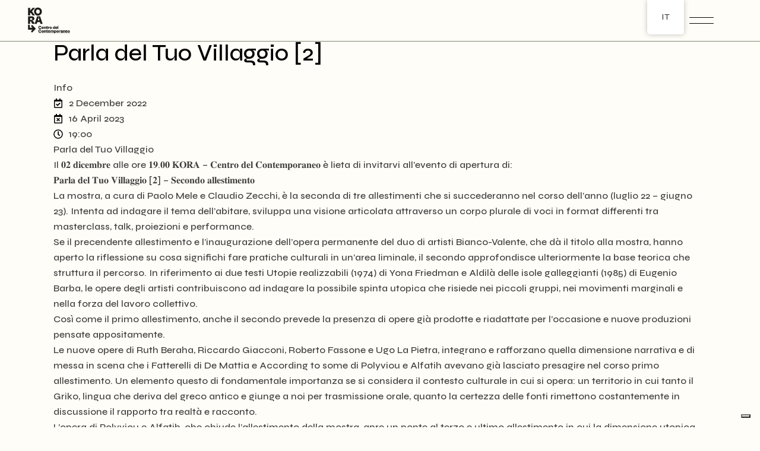

--- FILE ---
content_type: text/html; charset=UTF-8
request_url: https://www.k-ora.it/en/arte/mostre/parla-del-tuo-villaggio-2/
body_size: 20575
content:
<!DOCTYPE html>
<html dir="ltr" lang="en-US" prefix="og: https://ogp.me/ns#">
<head>
	<meta charset="UTF-8">
	<meta name="viewport" content="width=device-width, initial-scale=1, user-scalable=yes">

	<title>Parla del Tuo Villaggio [2] - K-ORA</title>

		<!-- All in One SEO 4.6.2 - aioseo.com -->
		<meta name="description" content="Il 𝟎𝟐 𝐝𝐢𝐜𝐞𝐦𝐛𝐫𝐞 alle ore 𝟏𝟗.𝟎𝟎 𝐊𝐎𝐑𝐀 - 𝐂𝐞𝐧𝐭𝐫𝐨 𝐝𝐞𝐥 𝐂𝐨𝐧𝐭𝐞𝐦𝐩𝐨𝐫𝐚𝐧𝐞𝐨 è lieta di invitarvi all&#039;evento di apertura di: 𝐏𝐚𝐫𝐥𝐚 𝐝𝐞𝐥 𝐓𝐮𝐨 𝐕𝐢𝐥𝐥𝐚𝐠𝐠𝐢𝐨 [𝟐] - 𝐒𝐞𝐜𝐨𝐧𝐝𝐨 𝐚𝐥𝐥𝐞𝐬𝐭𝐢𝐦𝐞𝐧𝐭𝐨 La mostra, a cura di Paolo Mele e Claudio Zecchi, è la seconda di tre allestimenti che si succederanno nel corso dell’anno (luglio 22 – giugno 23). Intenta" />
		<meta name="robots" content="max-image-preview:large" />
		<link rel="canonical" href="https://www.k-ora.it/en/arte/mostre/parla-del-tuo-villaggio-2/" />
		<meta name="generator" content="All in One SEO (AIOSEO) 4.6.2" />
		<meta property="og:locale" content="en_US" />
		<meta property="og:site_name" content="K-ORA - Centro del Contemporaneo" />
		<meta property="og:type" content="article" />
		<meta property="og:title" content="Parla del Tuo Villaggio [2] - K-ORA" />
		<meta property="og:description" content="Il 𝟎𝟐 𝐝𝐢𝐜𝐞𝐦𝐛𝐫𝐞 alle ore 𝟏𝟗.𝟎𝟎 𝐊𝐎𝐑𝐀 - 𝐂𝐞𝐧𝐭𝐫𝐨 𝐝𝐞𝐥 𝐂𝐨𝐧𝐭𝐞𝐦𝐩𝐨𝐫𝐚𝐧𝐞𝐨 è lieta di invitarvi all&#039;evento di apertura di: 𝐏𝐚𝐫𝐥𝐚 𝐝𝐞𝐥 𝐓𝐮𝐨 𝐕𝐢𝐥𝐥𝐚𝐠𝐠𝐢𝐨 [𝟐] - 𝐒𝐞𝐜𝐨𝐧𝐝𝐨 𝐚𝐥𝐥𝐞𝐬𝐭𝐢𝐦𝐞𝐧𝐭𝐨 La mostra, a cura di Paolo Mele e Claudio Zecchi, è la seconda di tre allestimenti che si succederanno nel corso dell’anno (luglio 22 – giugno 23). Intenta" />
		<meta property="og:url" content="https://www.k-ora.it/en/arte/mostre/parla-del-tuo-villaggio-2/" />
		<meta property="og:image" content="https://www.k-ora.it/wp-content/uploads/2022/12/3.jpg" />
		<meta property="og:image:secure_url" content="https://www.k-ora.it/wp-content/uploads/2022/12/3.jpg" />
		<meta property="og:image:width" content="1920" />
		<meta property="og:image:height" content="1282" />
		<meta property="article:published_time" content="2022-12-01T12:01:36+00:00" />
		<meta property="article:modified_time" content="2022-12-22T14:32:26+00:00" />
		<meta property="article:publisher" content="https://www.facebook.com/kora.center" />
		<meta name="twitter:card" content="summary" />
		<meta name="twitter:site" content="@koracenter" />
		<meta name="twitter:title" content="Parla del Tuo Villaggio [2] - K-ORA" />
		<meta name="twitter:description" content="Il 𝟎𝟐 𝐝𝐢𝐜𝐞𝐦𝐛𝐫𝐞 alle ore 𝟏𝟗.𝟎𝟎 𝐊𝐎𝐑𝐀 - 𝐂𝐞𝐧𝐭𝐫𝐨 𝐝𝐞𝐥 𝐂𝐨𝐧𝐭𝐞𝐦𝐩𝐨𝐫𝐚𝐧𝐞𝐨 è lieta di invitarvi all&#039;evento di apertura di: 𝐏𝐚𝐫𝐥𝐚 𝐝𝐞𝐥 𝐓𝐮𝐨 𝐕𝐢𝐥𝐥𝐚𝐠𝐠𝐢𝐨 [𝟐] - 𝐒𝐞𝐜𝐨𝐧𝐝𝐨 𝐚𝐥𝐥𝐞𝐬𝐭𝐢𝐦𝐞𝐧𝐭𝐨 La mostra, a cura di Paolo Mele e Claudio Zecchi, è la seconda di tre allestimenti che si succederanno nel corso dell’anno (luglio 22 – giugno 23). Intenta" />
		<meta name="twitter:creator" content="@koracenter" />
		<meta name="twitter:image" content="https://www.k-ora.it/wp-content/uploads/2022/12/3.jpg" />
		<script type="application/ld+json" class="aioseo-schema">{
    "@context": "https:\/\/schema.org",
    "@graph": [
        {
            "@type": "BreadcrumbList",
            "@id": "https:\/\/www.k-ora.it\/en\/arte\/mostre\/parla-del-tuo-villaggio-2\/#breadcrumblist",
            "itemListElement": [
                {
                    "@type": "ListItem",
                    "@id": "https:\/\/www.k-ora.it\/en\/#listItem",
                    "position": 1,
                    "name": "Home",
                    "item": "https:\/\/www.k-ora.it\/en\/",
                    "nextItem": "https:\/\/www.k-ora.it\/en\/arte\/mostre\/parla-del-tuo-villaggio-2\/#listItem"
                },
                {
                    "@type": "ListItem",
                    "@id": "https:\/\/www.k-ora.it\/en\/arte\/mostre\/parla-del-tuo-villaggio-2\/#listItem",
                    "position": 2,
                    "name": "Parla del Tuo Villaggio [2]",
                    "previousItem": "https:\/\/www.k-ora.it\/en\/#listItem"
                }
            ]
        },
        {
            "@type": "Organization",
            "@id": "https:\/\/www.k-ora.it\/en\/#organization",
            "name": "KORA",
            "url": "https:\/\/www.k-ora.it\/en\/",
            "logo": {
                "@type": "ImageObject",
                "url": "https:\/\/www.k-ora.it\/wp-content\/uploads\/2022\/07\/237088049_1753039921549450_8421313045571907072_n.jpeg",
                "@id": "https:\/\/www.k-ora.it\/en\/arte\/mostre\/parla-del-tuo-villaggio-2\/#organizationLogo"
            },
            "image": {
                "@id": "https:\/\/www.k-ora.it\/en\/arte\/mostre\/parla-del-tuo-villaggio-2\/#organizationLogo"
            },
            "sameAs": [
                "https:\/\/www.facebook.com\/kora.center",
                "https:\/\/twitter.com\/koracenter",
                "https:\/\/www.instagram.com\/kora.center\/",
                "https:\/\/vimeo.com\/ramdomassociation\/videos",
                "https:\/\/vm.tiktok.com\/ZMNaW9WXN\/"
            ],
            "contactPoint": {
                "@type": "ContactPoint",
                "telephone": "+393663199532",
                "contactType": "Customer Support"
            }
        },
        {
            "@type": "WebPage",
            "@id": "https:\/\/www.k-ora.it\/en\/arte\/mostre\/parla-del-tuo-villaggio-2\/#webpage",
            "url": "https:\/\/www.k-ora.it\/en\/arte\/mostre\/parla-del-tuo-villaggio-2\/",
            "name": "Parla del Tuo Villaggio [2] - K-ORA",
            "description": "Il \ud835\udfce\ud835\udfd0 \ud835\udc1d\ud835\udc22\ud835\udc1c\ud835\udc1e\ud835\udc26\ud835\udc1b\ud835\udc2b\ud835\udc1e alle ore \ud835\udfcf\ud835\udfd7.\ud835\udfce\ud835\udfce \ud835\udc0a\ud835\udc0e\ud835\udc11\ud835\udc00 - \ud835\udc02\ud835\udc1e\ud835\udc27\ud835\udc2d\ud835\udc2b\ud835\udc28 \ud835\udc1d\ud835\udc1e\ud835\udc25 \ud835\udc02\ud835\udc28\ud835\udc27\ud835\udc2d\ud835\udc1e\ud835\udc26\ud835\udc29\ud835\udc28\ud835\udc2b\ud835\udc1a\ud835\udc27\ud835\udc1e\ud835\udc28 \u00e8 lieta di invitarvi all'evento di apertura di: \ud835\udc0f\ud835\udc1a\ud835\udc2b\ud835\udc25\ud835\udc1a \ud835\udc1d\ud835\udc1e\ud835\udc25 \ud835\udc13\ud835\udc2e\ud835\udc28 \ud835\udc15\ud835\udc22\ud835\udc25\ud835\udc25\ud835\udc1a\ud835\udc20\ud835\udc20\ud835\udc22\ud835\udc28 [\ud835\udfd0] - \ud835\udc12\ud835\udc1e\ud835\udc1c\ud835\udc28\ud835\udc27\ud835\udc1d\ud835\udc28 \ud835\udc1a\ud835\udc25\ud835\udc25\ud835\udc1e\ud835\udc2c\ud835\udc2d\ud835\udc22\ud835\udc26\ud835\udc1e\ud835\udc27\ud835\udc2d\ud835\udc28 La mostra, a cura di Paolo Mele e Claudio Zecchi, \u00e8 la seconda di tre allestimenti che si succederanno nel corso dell\u2019anno (luglio 22 \u2013 giugno 23). Intenta",
            "inLanguage": "en-US",
            "isPartOf": {
                "@id": "https:\/\/www.k-ora.it\/en\/#website"
            },
            "breadcrumb": {
                "@id": "https:\/\/www.k-ora.it\/en\/arte\/mostre\/parla-del-tuo-villaggio-2\/#breadcrumblist"
            },
            "image": {
                "@type": "ImageObject",
                "url": "https:\/\/www.k-ora.it\/wp-content\/uploads\/2022\/12\/3.jpg",
                "@id": "https:\/\/www.k-ora.it\/en\/arte\/mostre\/parla-del-tuo-villaggio-2\/#mainImage",
                "width": 1920,
                "height": 1282
            },
            "primaryImageOfPage": {
                "@id": "https:\/\/www.k-ora.it\/en\/arte\/mostre\/parla-del-tuo-villaggio-2\/#mainImage"
            },
            "datePublished": "2022-12-01T13:01:36+01:00",
            "dateModified": "2022-12-22T15:32:26+01:00"
        },
        {
            "@type": "WebSite",
            "@id": "https:\/\/www.k-ora.it\/en\/#website",
            "url": "https:\/\/www.k-ora.it\/en\/",
            "name": "KORA",
            "description": "Centro del Contemporaneo",
            "inLanguage": "en-US",
            "publisher": {
                "@id": "https:\/\/www.k-ora.it\/en\/#organization"
            }
        }
    ]
}</script>
		<!-- All in One SEO -->

<link rel='dns-prefetch' href='//cdn.iubenda.com' />
<link rel='dns-prefetch' href='//www.googletagmanager.com' />
<link rel='dns-prefetch' href='//fonts.googleapis.com' />
<link rel='stylesheet' id='font-awesome-css' href='https://www.k-ora.it/wp-content/plugins/laurits-core/inc/icons/font-awesome/assets/css/all.min.css' type='text/css' media='all' />
<link rel='stylesheet' id='jet-engine-frontend-css' href='https://www.k-ora.it/wp-content/plugins/jet-engine/assets/css/frontend.css' type='text/css' media='all' />
<link rel='stylesheet' id='contact-form-7-css' href='https://www.k-ora.it/wp-content/plugins/contact-form-7/includes/css/styles.css' type='text/css' media='all' />
<link rel='stylesheet' id='trp-floater-language-switcher-style-css' href='https://www.k-ora.it/wp-content/plugins/translatepress-multilingual/assets/css/trp-floater-language-switcher.css' type='text/css' media='all' />
<link rel='stylesheet' id='trp-language-switcher-style-css' href='https://www.k-ora.it/wp-content/plugins/translatepress-multilingual/assets/css/trp-language-switcher.css' type='text/css' media='all' />
<style id='trp-language-switcher-style-inline-css' type='text/css'>
.trp-language-switcher > div {
    padding: 3px 5px 3px 5px;
    background-image: none;
    text-align: center;}
</style>
<link rel='stylesheet' id='perfect-scrollbar-css' href='https://www.k-ora.it/wp-content/plugins/laurits-core/assets/plugins/perfect-scrollbar/perfect-scrollbar.css' type='text/css' media='all' />
<link rel='stylesheet' id='swiper-css' href='https://www.k-ora.it/wp-content/plugins/elementor/assets/lib/swiper/v8/css/swiper.min.css' type='text/css' media='all' />
<link rel='stylesheet' id='laurits-main-css' href='https://www.k-ora.it/wp-content/themes/laurits/assets/css/main.min.css' type='text/css' media='all' />
<link rel='stylesheet' id='laurits-core-style-css' href='https://www.k-ora.it/wp-content/plugins/laurits-core/assets/css/laurits-core.min.css' type='text/css' media='all' />
<link rel='stylesheet' id='laurits-child-style-css' href='https://www.k-ora.it/wp-content/themes/laurits-child/style.css' type='text/css' media='all' />
<link rel='stylesheet' id='magnific-popup-css' href='https://www.k-ora.it/wp-content/themes/laurits/assets/plugins/magnific-popup/magnific-popup.css' type='text/css' media='all' />
<link rel='stylesheet' id='laurits-google-fonts-css' href='https://fonts.googleapis.com/css?family=Syne%3A300%2C400%2C500%2C600%2C700&#038;subset=latin-ext&#038;display=swap&#038;ver=1.0.0' type='text/css' media='all' />
<link rel='stylesheet' id='laurits-style-css' href='https://www.k-ora.it/wp-content/themes/laurits/style.css' type='text/css' media='all' />
<style id='laurits-style-inline-css' type='text/css'>
#qodef-page-footer-top-area { background-color: #fffdf7;}#qodef-fullscreen-area { background-color: #fffdf7;}.qodef-fullscreen-menu > ul > li > a { color: #232323;font-size: 1.5rem;}.qodef-fullscreen-menu > ul > li > a:hover { color: #4f4f4f;}.qodef-fullscreen-menu .qodef-drop-down-second-inner ul li > a { color: #232323;}.qodef-fullscreen-menu .qodef-drop-down-second-inner ul li > a:hover { color: #4f4f4f;}body { background-color: #fffdf7;}#qodef-page-inner { padding: 0px 0px 60px 0px;}@media only screen and (max-width: 1024px) { #qodef-page-inner { padding: 0px 0px 20px 0px;}}#qodef-page-header .qodef-header-logo-link { height: 100px;}#qodef-page-header .qodef-header-logo-link.qodef-source--svg-path { color: #000000;}#qodef-page-header .qodef-header-logo-link.qodef-source--svg-path svg { width: 100px;}#qodef-page-header .qodef-header-logo-link.qodef-source--svg-path:hover { color: #000000;}#qodef-page-mobile-header .qodef-mobile-header-logo-link.qodef-source--svg-path { color: #000000;}#qodef-page-mobile-header .qodef-mobile-header-logo-link.qodef-source--svg-path svg { width: 100px;}#qodef-page-mobile-header .qodef-mobile-header-logo-link.qodef-source--svg-path:hover { color: #000000;}.qodef-page-title { background-color: #fffdf7;}.qodef-header--standard #qodef-page-header { background-color: #fffdf7;}.qodef-header--standard #qodef-page-header-inner { border-bottom-color: #7f867b;border-bottom-width: 1px;}
</style>
<link rel='stylesheet' id='elementor-lazyload-css' href='https://www.k-ora.it/wp-content/plugins/elementor/assets/css/modules/lazyload/frontend.min.css' type='text/css' media='all' />
<link rel='stylesheet' id='laurits-core-elementor-css' href='https://www.k-ora.it/wp-content/plugins/laurits-core/inc/plugins/elementor/assets/css/elementor.min.css' type='text/css' media='all' />
<link rel='stylesheet' id='elementor-frontend-css' href='https://www.k-ora.it/wp-content/plugins/elementor/assets/css/frontend-lite.min.css' type='text/css' media='all' />
<link rel='stylesheet' id='elementor-post-9-css' href='https://www.k-ora.it/wp-content/uploads/elementor/css/post-9.css' type='text/css' media='all' />
<link rel='stylesheet' id='elementor-pro-css' href='https://www.k-ora.it/wp-content/plugins/pro-elements/assets/css/frontend-lite.min.css' type='text/css' media='all' />
<link rel='stylesheet' id='elementor-global-css' href='https://www.k-ora.it/wp-content/uploads/elementor/css/global.css' type='text/css' media='all' />
<link rel='stylesheet' id='elementor-post-13992-css' href='https://www.k-ora.it/wp-content/uploads/elementor/css/post-13992.css' type='text/css' media='all' />

<script  type="text/javascript" class="_iub_cs_skip" id="iubenda-head-inline-scripts-0">
/* <![CDATA[ */

var _iub = _iub || [];
_iub.csConfiguration = {"askConsentAtCookiePolicyUpdate":true,"consentOnContinuedBrowsing":false,"countryDetection":true,"enableLgpd":true,"enableUspr":true,"floatingPreferencesButtonDisplay":"bottom-right","invalidateConsentWithoutLog":true,"lgpdAppliesGlobally":false,"perPurposeConsent":true,"reloadOnConsent":true,"siteId":2305846,"whitelabel":false,"cookiePolicyId":29141028,"lang":"it", "banner":{ "acceptButtonDisplay":true,"closeButtonDisplay":false,"customizeButtonDisplay":true,"explicitWithdrawal":true,"listPurposes":true,"position":"float-top-center","prependOnBody":true,"rejectButtonDisplay":true }};
/* ]]> */
</script>
<script  type="text/javascript" class="_iub_cs_skip" src="//cdn.iubenda.com/cs/gpp/stub.js" id="iubenda-head-scripts-0-js"></script>
<script  type="text/javascript" charset="UTF-8" async="" class="_iub_cs_skip" src="//cdn.iubenda.com/cs/iubenda_cs.js" id="iubenda-head-scripts-1-js"></script>
<script type="text/javascript" src="https://www.k-ora.it/wp-includes/js/jquery/jquery.min.js" id="jquery-core-js"></script>
<script type="text/javascript" src="https://www.k-ora.it/wp-includes/js/jquery/jquery-migrate.min.js" id="jquery-migrate-js"></script>

<!-- Google tag (gtag.js) snippet added by Site Kit -->

<!-- Google Analytics snippet added by Site Kit -->
<script type="text/javascript" src="https://www.googletagmanager.com/gtag/js?id=G-D52EGKG5K2" id="google_gtagjs-js" async></script>
<script type="text/javascript" id="google_gtagjs-js-after">
/* <![CDATA[ */
window.dataLayer = window.dataLayer || [];function gtag(){dataLayer.push(arguments);}
gtag("set","linker",{"domains":["www.k-ora.it"]});
gtag("js", new Date());
gtag("set", "developer_id.dZTNiMT", true);
gtag("config", "G-D52EGKG5K2");
/* ]]> */
</script>

<!-- End Google tag (gtag.js) snippet added by Site Kit -->
<link rel="https://api.w.org/" href="https://www.k-ora.it/en/wp-json/" /><link rel="alternate" type="application/json" href="https://www.k-ora.it/en/wp-json/wp/v2/mostre/15023" /><link rel="alternate" type="application/json+oembed" href="https://www.k-ora.it/en/wp-json/oembed/1.0/embed?url=https%3A%2F%2Fwww.k-ora.it%2Fen%2Farte%2Fmostre%2Fparla-del-tuo-villaggio-2%2F" />
<link rel="alternate" type="text/xml+oembed" href="https://www.k-ora.it/en/wp-json/oembed/1.0/embed?url=https%3A%2F%2Fwww.k-ora.it%2Fen%2Farte%2Fmostre%2Fparla-del-tuo-villaggio-2%2F&#038;format=xml" />
<meta name="generator" content="Site Kit by Google 1.126.0" /><link rel="alternate" hreflang="it-IT" href="https://www.k-ora.it/arte/mostre/parla-del-tuo-villaggio-2/"/>
<link rel="alternate" hreflang="en-US" href="https://www.k-ora.it/en/arte/mostre/parla-del-tuo-villaggio-2/"/>
<link rel="alternate" hreflang="it" href="https://www.k-ora.it/arte/mostre/parla-del-tuo-villaggio-2/"/>
<link rel="alternate" hreflang="en" href="https://www.k-ora.it/en/arte/mostre/parla-del-tuo-villaggio-2/"/>
<link rel="alternate" hreflang="x-default" href="https://www.k-ora.it/arte/mostre/parla-del-tuo-villaggio-2/"/>
<style>
            .e-lazy-bg-yes:not(.elementor-motion-effects-element-type-background) {
                background-image: none !important;
            }
        </style><meta name="generator" content="Powered by Slider Revolution 6.5.8 - responsive, Mobile-Friendly Slider Plugin for WordPress with comfortable drag and drop interface." />
<script type="text/javascript">function setREVStartSize(e){
			//window.requestAnimationFrame(function() {				 
				window.RSIW = window.RSIW===undefined ? window.innerWidth : window.RSIW;	
				window.RSIH = window.RSIH===undefined ? window.innerHeight : window.RSIH;	
				try {								
					var pw = document.getElementById(e.c).parentNode.offsetWidth,
						newh;
					pw = pw===0 || isNaN(pw) ? window.RSIW : pw;
					e.tabw = e.tabw===undefined ? 0 : parseInt(e.tabw);
					e.thumbw = e.thumbw===undefined ? 0 : parseInt(e.thumbw);
					e.tabh = e.tabh===undefined ? 0 : parseInt(e.tabh);
					e.thumbh = e.thumbh===undefined ? 0 : parseInt(e.thumbh);
					e.tabhide = e.tabhide===undefined ? 0 : parseInt(e.tabhide);
					e.thumbhide = e.thumbhide===undefined ? 0 : parseInt(e.thumbhide);
					e.mh = e.mh===undefined || e.mh=="" || e.mh==="auto" ? 0 : parseInt(e.mh,0);		
					if(e.layout==="fullscreen" || e.l==="fullscreen") 						
						newh = Math.max(e.mh,window.RSIH);					
					else{					
						e.gw = Array.isArray(e.gw) ? e.gw : [e.gw];
						for (var i in e.rl) if (e.gw[i]===undefined || e.gw[i]===0) e.gw[i] = e.gw[i-1];					
						e.gh = e.el===undefined || e.el==="" || (Array.isArray(e.el) && e.el.length==0)? e.gh : e.el;
						e.gh = Array.isArray(e.gh) ? e.gh : [e.gh];
						for (var i in e.rl) if (e.gh[i]===undefined || e.gh[i]===0) e.gh[i] = e.gh[i-1];
											
						var nl = new Array(e.rl.length),
							ix = 0,						
							sl;					
						e.tabw = e.tabhide>=pw ? 0 : e.tabw;
						e.thumbw = e.thumbhide>=pw ? 0 : e.thumbw;
						e.tabh = e.tabhide>=pw ? 0 : e.tabh;
						e.thumbh = e.thumbhide>=pw ? 0 : e.thumbh;					
						for (var i in e.rl) nl[i] = e.rl[i]<window.RSIW ? 0 : e.rl[i];
						sl = nl[0];									
						for (var i in nl) if (sl>nl[i] && nl[i]>0) { sl = nl[i]; ix=i;}															
						var m = pw>(e.gw[ix]+e.tabw+e.thumbw) ? 1 : (pw-(e.tabw+e.thumbw)) / (e.gw[ix]);					
						newh =  (e.gh[ix] * m) + (e.tabh + e.thumbh);
					}
					var el = document.getElementById(e.c);
					if (el!==null && el) el.style.height = newh+"px";					
					el = document.getElementById(e.c+"_wrapper");
					if (el!==null && el) {
						el.style.height = newh+"px";
						el.style.display = "block";
					}
				} catch(e){
					console.log("Failure at Presize of Slider:" + e)
				}					   
			//});
		  };</script>
		<style type="text/css" id="wp-custom-css">
			#laurits_core_side_area_opener-2, #laurits_core_side_area_opener-3 {
	display: none;
	visibility: hidden;
}

.swiper-pagination-bullets .swiper-pagination-bullet {
    border-style: solid !important;
    border-width: 1px 1px 1px 1px !important;
    border-image-width: 1px 1px 1px 1px !important;
}

@media only screen and (max-width: 1400px) {
	#qodef-page-header {
			display: none;
	}
	#qodef-page-mobile-header {
    display: block;
}
}

#qodef-page-mobile-header .qodef-mobile-header-logo-link.qodef-height--not-set img {
    max-height: 50px !important;
}		</style>
		</head>
<body class="mostre-template-default single single-mostre postid-15023 wp-custom-logo qode-framework-1.1.6 translatepress-en_US qodef-fullscreen-menu--hide-logo  qodef-header--standard qodef-header-appearance--none qodef-mobile-header--minimal qodef-drop-down-second--full-width qodef-drop-down-second--default laurits-core-1.0 laurits-child-1.0 laurits-1.0 qodef-content-grid-1300 e-lazyload qodef-header-standard--center qodef-search--fullscreen elementor-default elementor-template-full-width elementor-kit-9 elementor-page-13992" itemscope itemtype="https://schema.org/WebPage">
	<a class="skip-link screen-reader-text" href="#qodef-page-content" data-no-translation="" data-trp-gettext="">Skip to the content</a>	<div id="qodef-page-wrapper" class="">
		<header id="qodef-page-header"  role="banner">
		<div id="qodef-page-header-inner" class="">
		<div class="qodef-header-wrapper">
	<div class="qodef-header-logo">
		<a itemprop="url" class="qodef-header-logo-link qodef-height--set qodef-source--svg-path qodef-logo-border" href="https://www.k-ora.it/en/" rel="home">
	
<svg xmlns="http://www.w3.org/2000/svg" id="Capa_1" data-name="Capa 1" viewbox="0 0 285.16 205.43"><defs><style>      .cls-1 {        fill: #1d1d1b;        stroke-width: 0px;      }    </style></defs><g><g><path class="cls-1" d="M40.86,42.67h9.72v13.22l12.21-13.22h11.9l-15.04,16.36,11.24,16.1c1.27,1.57,2.23,2.43,2.94,2.79v.71h-11.29c-.41,0-1.17-1.11-1.72-1.92l-7.55-10.84-2.68,2.94v9.82h-9.72v-35.96Z"></path><path class="cls-1" d="M88.08,41.55c11.19,0,18.84,8.25,18.84,18.89s-7.65,19.3-18.84,19.3-18.79-8.56-18.79-19.3,7.6-18.89,18.79-18.89ZM88.08,70.52c5.37,0,9.01-4.15,9.01-10.08s-3.65-9.67-9.01-9.67-8.96,3.6-8.96,9.67,3.6,10.08,8.96,10.08Z"></path></g><g><path class="cls-1" d="M71.25,111.14v8.05c-6.03,0-14.33-.41-14.33-7.14v-.71c0-2.23-.96-4.2-4.1-4.2h-2.33v11.65h-9.62v-35.96h13.67c8.56,0,16.51,1.87,16.51,10.43,0,11.04-11.75,10.03-13.67,10.03v1.01c6.53,0,9.17,1.01,9.17,4.15v.66c0,2.53,4.71,2.03,4.71,2.03ZM61.22,95.7c0-3.7-2.68-4.3-8.2-4.3h-2.53v8.36h2.53c4.56,0,8.2-.1,8.2-4.05Z"></path><path class="cls-1" d="M97.69,110.13h-12.71l-2.58,8.66h-10.33l12.36-35.96h13.93l12.21,35.96h-10.33l-2.53-8.66ZM95.26,101.72l-2.79-9.47c-.46-3.19-.61-6.48-.61-6.48h-1.01s-.15,3.29-.61,6.48l-2.79,9.47h7.8Z"></path></g><path class="cls-1" d="M76.72,140.28v2.84l-17.42,17.47-4.51-7.09,7.34-7.5h-21.27v-22.99h8.36v14.43h12.96l-7.34-7.44,4.61-6.99,17.27,17.27Z"></path></g><g><path class="cls-1" d="M97.68,128.21c3.81,0,6.58,2.3,6.66,5.87l-3.77.38c-.12-1.67-1.49-2.6-3.09-2.6s-3.45,1.01-3.45,3.89,1.65,4.01,3.45,4.01c1.53,0,3.35-.36,3.59-2l3.77.02c-.83,3.47-3.55,5.63-7.16,5.63-4.46,0-7.54-3.19-7.54-7.67s3.09-7.54,7.54-7.54Z"></path><path class="cls-1" d="M112.51,139.26l3.23.69c-.2,1.41-2.22,3.23-4.76,3.23-2.93,0-5.63-1.98-5.63-5.59,0-2.84,1.47-5.51,5.37-5.51s5.1,2.58,5.1,4.98c0,.4,0,1.01-.24,1.63l-6.96.06c.36,1.19,1.25,1.65,2.22,1.65,1.05,0,1.51-.61,1.67-1.15ZM108.63,136.24l4.16-.02c0-.83-.99-1.41-2.02-1.41-1.09,0-1.84.34-2.14,1.43Z"></path><path class="cls-1" d="M116.87,132.49h3.33c.14.4.12,1.35-.52,2.4l.4.08c.58-1.71,1.27-2.88,3.17-2.88,2.82,0,4.03,1.55,4.03,5.22v5.67h-3.33v-3.79c0-2.74,0-3.77-1.43-3.77s-2.32.87-2.32,3.27v4.3h-3.33v-10.49Z"></path><path class="cls-1" d="M129.35,140.05v-4.46h-1.39v-3.11h.2c1.94,0,2.28-1.98,2.28-2.72h3.43c0,.87-.58,2.44-2.6,2.44v.28h3.85v3.11h-2.46v3.65c0,.48.02,1.01.62,1.01s1.09-.52,1.17-.67l1.07,3.01c-.32.26-1.41.69-2.7.69-2.2,0-3.47-1.13-3.47-3.23Z"></path><path class="cls-1" d="M136.41,132.49h3.27c.06.24.06.5.06.77,0,1.11-.34,1.57-.48,1.82l.4.06c.48-1.75,1.07-2.84,2.44-2.84.85,0,1.41.24,1.65.46v3.51c-.32-.28-.97-.65-1.75-.65-1.33,0-2.32.73-2.26,3.37v3.99h-3.33v-10.49Z"></path><path class="cls-1" d="M144.14,137.71c0-2.99,2.5-5.43,5.51-5.43s5.43,2.44,5.43,5.43-2.48,5.47-5.43,5.47-5.51-2.44-5.51-5.47ZM151.75,137.71c0-1.43-.93-2.22-2.1-2.22-1.23,0-2.18.77-2.18,2.22,0,1.37.95,2.26,2.18,2.26s2.1-.89,2.1-2.26Z"></path><path class="cls-1" d="M159.52,137.71c0-2.99,2.22-5.43,4.46-5.43,1.33,0,2.64.79,3.25,1.8v-5.43h3.33v13.29c0,.4.02.71.08.87v.16h-3.39c-.06-.12-.06-.32-.06-.56,0-.75.52-1.55.65-1.63l-.4-.06c-.38,1.29-1.49,2.46-3.45,2.46-2.44,0-4.46-2.48-4.46-5.47ZM167.42,137.73c0-1.29-.85-2.32-2.36-2.32s-2.22,1.03-2.22,2.32.75,2.26,2.22,2.26,2.36-.97,2.36-2.26Z"></path><path class="cls-1" d="M178.4,139.26l3.23.69c-.2,1.41-2.22,3.23-4.76,3.23-2.93,0-5.63-1.98-5.63-5.59,0-2.84,1.47-5.51,5.37-5.51s5.1,2.58,5.1,4.98c0,.4,0,1.01-.24,1.63l-6.96.06c.36,1.19,1.25,1.65,2.22,1.65,1.05,0,1.51-.61,1.67-1.15ZM174.53,136.24l4.16-.02c0-.83-.99-1.41-2.02-1.41-1.09,0-1.84.34-2.14,1.43Z"></path><path class="cls-1" d="M182.48,128.65h3.33v14.32h-3.33v-14.32Z"></path><path class="cls-1" d="M97.68,145.28c3.81,0,6.58,2.3,6.66,5.87l-3.77.38c-.12-1.67-1.49-2.6-3.09-2.6s-3.45,1.01-3.45,3.89,1.65,4.01,3.45,4.01c1.53,0,3.35-.36,3.59-2l3.77.02c-.83,3.47-3.55,5.63-7.16,5.63-4.46,0-7.54-3.19-7.54-7.67s3.09-7.54,7.54-7.54Z"></path><path class="cls-1" d="M105.42,154.79c0-2.99,2.5-5.43,5.51-5.43s5.43,2.44,5.43,5.43-2.48,5.47-5.43,5.47-5.51-2.44-5.51-5.47ZM113.03,154.79c0-1.43-.93-2.22-2.1-2.22-1.23,0-2.18.77-2.18,2.22,0,1.37.95,2.26,2.18,2.26s2.1-.89,2.1-2.26Z"></path><path class="cls-1" d="M117.21,149.56h3.33c.14.4.12,1.35-.52,2.4l.4.08c.58-1.71,1.27-2.88,3.17-2.88,2.82,0,4.03,1.55,4.03,5.22v5.67h-3.33v-3.79c0-2.74,0-3.77-1.43-3.77s-2.32.87-2.32,3.27v4.3h-3.33v-10.49Z"></path><path class="cls-1" d="M129.7,157.12v-4.46h-1.39v-3.11h.2c1.94,0,2.28-1.98,2.28-2.72h3.43c0,.87-.58,2.44-2.6,2.44v.28h3.85v3.11h-2.46v3.65c0,.48.02,1.01.62,1.01s1.09-.52,1.17-.67l1.07,3.01c-.32.26-1.41.69-2.7.69-2.2,0-3.47-1.13-3.47-3.23Z"></path><path class="cls-1" d="M143.03,156.34l3.23.69c-.2,1.41-2.22,3.23-4.76,3.23-2.93,0-5.63-1.98-5.63-5.59,0-2.84,1.47-5.51,5.37-5.51s5.1,2.58,5.1,4.98c0,.4,0,1.01-.24,1.63l-6.96.06c.36,1.19,1.25,1.65,2.22,1.65,1.05,0,1.51-.61,1.67-1.15ZM139.16,153.31l4.16-.02c0-.83-.99-1.41-2.02-1.41-1.09,0-1.84.34-2.14,1.43Z"></path><path class="cls-1" d="M147.23,149.56h3.33c.1.5-.02,1.78-.54,2.44l.4.06c.42-1.31.89-2.9,2.56-2.9,1.92,0,3.33,1.9,2.78,3.29l.4.06c.22-1.59,1.31-3.35,3.41-3.35,2.82,0,4.88,1.55,4.88,5.22v5.67h-3.33v-4.09c0-2.62-.46-3.47-1.47-3.47-1.51,0-2.12,1.13-2.12,3.37v4.2h-3.33v-3.69c0-2.74-.16-3.87-1.45-3.87-1.71,0-2.2,1.13-2.2,3.57v3.99h-3.33v-10.49Z"></path><path class="cls-1" d="M168.7,158.09v5.79h-3.03v-.16c.08-.16.08-.54.08-.95v-13.21h2.82c.12.32.12.73.12.87,0,.54-.38,1.21-.52,1.39l.4.06c.16-.85,1.13-2.52,3.33-2.52,2.64,0,4.86,2.44,4.86,5.43s-2.22,5.41-4.86,5.41c-2.04,0-2.99-1.13-3.21-2.1ZM173.54,154.8c0-1.49-.85-2.42-2.52-2.42s-2.66,1.13-2.66,2.42.95,2.36,2.66,2.36,2.52-.87,2.52-2.36Z"></path><path class="cls-1" d="M177.37,154.79c0-2.99,2.5-5.43,5.51-5.43s5.43,2.44,5.43,5.43-2.48,5.47-5.43,5.47-5.51-2.44-5.51-5.47ZM184.98,154.79c0-1.43-.93-2.22-2.1-2.22-1.23,0-2.18.77-2.18,2.22,0,1.37.95,2.26,2.18,2.26s2.1-.89,2.1-2.26Z"></path><path class="cls-1" d="M189.36,149.56h3.27c.06.24.06.5.06.77,0,1.11-.34,1.57-.48,1.82l.4.06c.48-1.75,1.07-2.84,2.44-2.84.85,0,1.41.24,1.65.46v3.51c-.32-.28-.97-.65-1.75-.65-1.33,0-2.32.73-2.26,3.37v3.99h-3.33v-10.49Z"></path><path class="cls-1" d="M197.31,156.86c0-2.62,1.79-3.29,4.42-3.51,1.45-.12,1.75-.34,1.75-.56v-.02c0-.24-.42-.5-1.21-.5-.91,0-1.73.18-1.73.67l-3.43.48c0-2,1.59-4.28,4.96-4.28,4.62,0,4.94,3.57,4.94,4.08v5.81c0,.4.08.77.12.87v.16h-3.53c-.06-.12-.12-.3-.12-.62,0-.58.2-.91.52-1.33l-.4-.06c-.46,1.61-.75,2.24-2.76,2.24-1.53,0-3.53-1.11-3.53-3.41ZM203.5,155.37v-.24c-.1.1-.52.36-1.51.44-.97.04-1.35.4-1.35.79,0,.71,1.11.71,1.23.71.99,0,1.63-.16,1.63-1.69Z"></path><path class="cls-1" d="M208.16,149.56h3.33c.14.4.12,1.35-.52,2.4l.4.08c.58-1.71,1.27-2.88,3.17-2.88,2.82,0,4.03,1.55,4.03,5.22v5.67h-3.33v-3.79c0-2.74,0-3.77-1.43-3.77s-2.32.87-2.32,3.27v4.3h-3.33v-10.49Z"></path><path class="cls-1" d="M226.4,156.34l3.23.69c-.2,1.41-2.22,3.23-4.76,3.23-2.93,0-5.63-1.98-5.63-5.59,0-2.84,1.47-5.51,5.37-5.51s5.1,2.58,5.1,4.98c0,.4,0,1.01-.24,1.63l-6.96.06c.36,1.19,1.25,1.65,2.22,1.65,1.05,0,1.51-.61,1.67-1.15ZM222.53,153.31l4.16-.02c0-.83-.99-1.41-2.02-1.41-1.09,0-1.84.34-2.14,1.43Z"></path><path class="cls-1" d="M230.47,154.79c0-2.99,2.5-5.43,5.51-5.43s5.43,2.44,5.43,5.43-2.48,5.47-5.43,5.47-5.51-2.44-5.51-5.47ZM238.08,154.79c0-1.43-.93-2.22-2.1-2.22-1.23,0-2.18.77-2.18,2.22,0,1.37.95,2.26,2.18,2.26s2.1-.89,2.1-2.26Z"></path><path class="cls-1" d="M89.75,162.57v-1.01h106.73v1.01h-106.73Z"></path><path class="cls-1" d="M196.48,162.57v-1.01h11.2v1.01h-11.2Z"></path><path class="cls-1" d="M207.68,162.57v-1.01h34.5v1.01h-34.5Z"></path></g></svg></a>

	</div>
		<nav class="qodef-header-navigation" role="navigation" aria-label="Top Menu" data-no-translation-aria-label="">
		<ul id="menu-menu-principale-1" class="menu"><li class="menu-item menu-item-type-custom menu-item-object-custom menu-item-has-children menu-item-13944 qodef-menu-item--narrow"><a href="#"><span class="qodef-menu-item-text">KORA<svg class="qodef-menu-item-arrow" xmlns="http://www.w3.org/2000/svg" xmlns:xlink="http://www.w3.org/1999/xlink" x="0px" y="0px" width="8.173px" height="14.778px" viewbox="0 0 8.173 14.778" enable-background="new 0 0 8.173 14.778" xml:space="preserve"><polyline fill="none" stroke="#3D3D3D" stroke-width="1.1" stroke-miterlimit="10" points="0.395,0.395 7.395,7.166 0.395,14.395 "/></svg></span></a>
<div class="qodef-drop-down-second"><div class="qodef-drop-down-second-inner"><ul class="sub-menu">
	<li class="menu-item menu-item-type-post_type menu-item-object-page menu-item-13720"><a href="https://www.k-ora.it/en/chi-siamo/"><span class="qodef-menu-item-text">Who we are</span></a></li>
	<li class="menu-item menu-item-type-post_type menu-item-object-page menu-item-13722"><a href="https://www.k-ora.it/en/kora/il-palazzo/"><span class="qodef-menu-item-text">The Palace</span></a></li>
	<li class="menu-item menu-item-type-post_type menu-item-object-page menu-item-13723"><a href="https://www.k-ora.it/en/kora/sostienici/"><span class="qodef-menu-item-text">Support us</span></a></li>
	<li class="menu-item menu-item-type-post_type menu-item-object-page menu-item-13721"><a href="https://www.k-ora.it/en/kora/contatti/"><span class="qodef-menu-item-text">Contact us</span></a></li>
</ul></div></div>
</li>
<li class="menu-item menu-item-type-custom menu-item-object-custom menu-item-has-children menu-item-13942 qodef-menu-item--narrow"><a href="#"><span class="qodef-menu-item-text">Arts<svg class="qodef-menu-item-arrow" xmlns="http://www.w3.org/2000/svg" xmlns:xlink="http://www.w3.org/1999/xlink" x="0px" y="0px" width="8.173px" height="14.778px" viewbox="0 0 8.173 14.778" enable-background="new 0 0 8.173 14.778" xml:space="preserve"><polyline fill="none" stroke="#3D3D3D" stroke-width="1.1" stroke-miterlimit="10" points="0.395,0.395 7.395,7.166 0.395,14.395 "/></svg></span></a>
<div class="qodef-drop-down-second"><div class="qodef-drop-down-second-inner"><ul class="sub-menu">
	<li class="menu-item menu-item-type-post_type menu-item-object-page menu-item-13710"><a href="https://www.k-ora.it/en/arte/mostre/"><span class="qodef-menu-item-text">Exhibitions</span></a></li>
	<li class="menu-item menu-item-type-post_type menu-item-object-page menu-item-13711"><a href="https://www.k-ora.it/en/arte/progetti/"><span class="qodef-menu-item-text">Projects</span></a></li>
	<li class="menu-item menu-item-type-post_type menu-item-object-page menu-item-13712"><a href="https://www.k-ora.it/en/arte/residenze/"><span class="qodef-menu-item-text">Residences</span></a></li>
	<li class="menu-item menu-item-type-post_type menu-item-object-page menu-item-15239"><a href="https://www.k-ora.it/en/arte/museo/"><span class="qodef-menu-item-text">Museum</span></a></li>
</ul></div></div>
</li>
<li class="menu-item menu-item-type-custom menu-item-object-custom menu-item-has-children menu-item-13943 qodef-menu-item--narrow"><a href="#"><span class="qodef-menu-item-text">Books<svg class="qodef-menu-item-arrow" xmlns="http://www.w3.org/2000/svg" xmlns:xlink="http://www.w3.org/1999/xlink" x="0px" y="0px" width="8.173px" height="14.778px" viewbox="0 0 8.173 14.778" enable-background="new 0 0 8.173 14.778" xml:space="preserve"><polyline fill="none" stroke="#3D3D3D" stroke-width="1.1" stroke-miterlimit="10" points="0.395,0.395 7.395,7.166 0.395,14.395 "/></svg></span></a>
<div class="qodef-drop-down-second"><div class="qodef-drop-down-second-inner"><ul class="sub-menu">
	<li class="menu-item menu-item-type-custom menu-item-object-custom menu-item-13938"><a href="https://www.k-ora.it/en/book/#biblioteca"><span class="qodef-menu-item-text">Library</span></a></li>
	<li class="menu-item menu-item-type-custom menu-item-object-custom menu-item-13939"><a href="https://www.k-ora.it/en/book/#bookshop"><span class="qodef-menu-item-text">Bookshop</span></a></li>
	<li class="menu-item menu-item-type-custom menu-item-object-custom menu-item-13940"><a href="https://www.k-ora.it/en/book/#laboratori"><span class="qodef-menu-item-text">Laboratori e Attività</span></a></li>
	<li class="menu-item menu-item-type-custom menu-item-object-custom menu-item-13941"><a href="https://www.k-ora.it/en/book/#mediateca"><span class="qodef-menu-item-text">Media library</span></a></li>
</ul></div></div>
</li>
<li class="menu-item menu-item-type-post_type menu-item-object-page menu-item-13733"><a href="https://www.k-ora.it/en/spazi/"><span class="qodef-menu-item-text">Spaces</span></a></li>
<li class="menu-item menu-item-type-post_type menu-item-object-page menu-item-has-children menu-item-13724 qodef-menu-item--narrow"><a href="https://www.k-ora.it/en/live-ed-eventi/"><span class="qodef-menu-item-text">Live and Events<svg class="qodef-menu-item-arrow" xmlns="http://www.w3.org/2000/svg" xmlns:xlink="http://www.w3.org/1999/xlink" x="0px" y="0px" width="8.173px" height="14.778px" viewbox="0 0 8.173 14.778" enable-background="new 0 0 8.173 14.778" xml:space="preserve"><polyline fill="none" stroke="#3D3D3D" stroke-width="1.1" stroke-miterlimit="10" points="0.395,0.395 7.395,7.166 0.395,14.395 "/></svg></span></a>
<div class="qodef-drop-down-second"><div class="qodef-drop-down-second-inner"><ul class="sub-menu">
	<li class="menu-item menu-item-type-taxonomy menu-item-object-categorie-evento menu-item-15258"><a href="https://www.k-ora.it/en/live-ed-eventi/categorie-evento/arte/"><span class="qodef-menu-item-text">Arts</span></a></li>
	<li class="menu-item menu-item-type-taxonomy menu-item-object-categorie-evento menu-item-15259"><a href="https://www.k-ora.it/en/live-ed-eventi/categorie-evento/libri/"><span class="qodef-menu-item-text">Books</span></a></li>
	<li class="menu-item menu-item-type-taxonomy menu-item-object-categorie-evento menu-item-14050"><a href="https://www.k-ora.it/en/live-ed-eventi/categorie-evento/musica/"><span class="qodef-menu-item-text">Music</span></a></li>
	<li class="menu-item menu-item-type-taxonomy menu-item-object-categorie-evento menu-item-14051"><a href="https://www.k-ora.it/en/live-ed-eventi/categorie-evento/screening/"><span class="qodef-menu-item-text">Screening</span></a></li>
	<li class="menu-item menu-item-type-taxonomy menu-item-object-categorie-evento menu-item-14052"><a href="https://www.k-ora.it/en/live-ed-eventi/categorie-evento/talk/"><span class="qodef-menu-item-text">Talk</span></a></li>
</ul></div></div>
</li>
<li class="menu-item menu-item-type-post_type menu-item-object-page menu-item-13713"><a href="https://www.k-ora.it/en/bistrot/"><span class="qodef-menu-item-text">Korte</span></a></li>
<li class="menu-item menu-item-type-custom menu-item-object-custom menu-item-has-children menu-item-13945 qodef-menu-item--narrow"><a href="#"><span class="qodef-menu-item-text">Media<svg class="qodef-menu-item-arrow" xmlns="http://www.w3.org/2000/svg" xmlns:xlink="http://www.w3.org/1999/xlink" x="0px" y="0px" width="8.173px" height="14.778px" viewbox="0 0 8.173 14.778" enable-background="new 0 0 8.173 14.778" xml:space="preserve"><polyline fill="none" stroke="#3D3D3D" stroke-width="1.1" stroke-miterlimit="10" points="0.395,0.395 7.395,7.166 0.395,14.395 "/></svg></span></a>
<div class="qodef-drop-down-second"><div class="qodef-drop-down-second-inner"><ul class="sub-menu">
	<li class="menu-item menu-item-type-post_type menu-item-object-page menu-item-13729"><a href="https://www.k-ora.it/en/media/podcast/"><span class="qodef-menu-item-text">Podcasts</span></a></li>
	<li class="menu-item menu-item-type-post_type menu-item-object-page menu-item-13730"><a href="https://www.k-ora.it/en/media/video/"><span class="qodef-menu-item-text">Videos</span></a></li>
</ul></div></div>
</li>
</ul>	</nav>
	<div class="qodef-widget-holder qodef--one">
		<div id="laurits_core_search_opener-2" class="widget widget_laurits_core_search_opener qodef-header-widget-area-one" data-area="header-widget-one"><a href="javascript:void(0)"  class="qodef-opener-icon qodef-m qodef-source--svg-path qodef-search-opener" style="font-size: 11px;margin: 0px -5px 0px 0px;" >
	<span class="qodef-m-icon qodef--open">
		<svg xmlns="http://www.w3.org/2000/svg" xmlns:xlink="http://www.w3.org/1999/xlink" x="0px" y="0px" width="13px" height="13px" viewbox="-1 -1 12 12" enable-background="new 0 0 11 11" xml:space="preserve">
<g transform="translate(-1550 -19)">
    <g transform="translate(1550 19)"> 
        <circle fill="none" stroke="#000000" cx="4.479" cy="4.479" r="3.979"></circle>
    </g>
    <line fill="none" stroke="#000000" x1="1557" y1="26" x2="1561" y2="30"></line>
</g>
</svg>	</span>
		<span class="qodef-search-opener-text" data-no-translation="" data-trp-gettext="">Search</span></a>
</div><div id="laurits_core_side_area_opener-2" class="widget widget_laurits_core_side_area_opener qodef-header-widget-area-one" data-area="header-widget-one"><a href="javascript:void(0)"  class="qodef-opener-icon qodef-m qodef-source--svg-path qodef-side-area-opener qodef-widget-border"  >
	<span class="qodef-m-icon qodef--open">
		<svg class="qodef-custom-svg-open"  xmlns="http://www.w3.org/2000/svg" xmlns:xlink="http://www.w3.org/1999/xlink" x="0px" y="0px"
	 width="41.19px" height="11px" viewbox="0 0 41.19 11" enable-background="new 0 0 41.19 11" xml:space="preserve">
<line fill="none"  stroke-width="0.9977" x1="0.095" y1="0.5" x2="41.095" y2="0.5"/>
<line fill="none"  stroke-width="0.9977" x1="0.095" y1="10.5" x2="41.095" y2="10.5"/>
</svg>	</span>
		</a>
</div>	</div>
</div>
	</div>
	</header>
<header id="qodef-page-mobile-header" role="banner">
		<div id="qodef-page-mobile-header-inner" class="">
		<a itemprop="url" class="qodef-mobile-header-logo-link qodef-height--not-set qodef-source--svg-path" href="https://www.k-ora.it/en/" rel="home">
	
<svg xmlns="http://www.w3.org/2000/svg" id="Capa_1" data-name="Capa 1" viewbox="0 0 285.16 205.43"><defs><style>      .cls-1 {        fill: #1d1d1b;        stroke-width: 0px;      }    </style></defs><g><g><path class="cls-1" d="M40.86,42.67h9.72v13.22l12.21-13.22h11.9l-15.04,16.36,11.24,16.1c1.27,1.57,2.23,2.43,2.94,2.79v.71h-11.29c-.41,0-1.17-1.11-1.72-1.92l-7.55-10.84-2.68,2.94v9.82h-9.72v-35.96Z"></path><path class="cls-1" d="M88.08,41.55c11.19,0,18.84,8.25,18.84,18.89s-7.65,19.3-18.84,19.3-18.79-8.56-18.79-19.3,7.6-18.89,18.79-18.89ZM88.08,70.52c5.37,0,9.01-4.15,9.01-10.08s-3.65-9.67-9.01-9.67-8.96,3.6-8.96,9.67,3.6,10.08,8.96,10.08Z"></path></g><g><path class="cls-1" d="M71.25,111.14v8.05c-6.03,0-14.33-.41-14.33-7.14v-.71c0-2.23-.96-4.2-4.1-4.2h-2.33v11.65h-9.62v-35.96h13.67c8.56,0,16.51,1.87,16.51,10.43,0,11.04-11.75,10.03-13.67,10.03v1.01c6.53,0,9.17,1.01,9.17,4.15v.66c0,2.53,4.71,2.03,4.71,2.03ZM61.22,95.7c0-3.7-2.68-4.3-8.2-4.3h-2.53v8.36h2.53c4.56,0,8.2-.1,8.2-4.05Z"></path><path class="cls-1" d="M97.69,110.13h-12.71l-2.58,8.66h-10.33l12.36-35.96h13.93l12.21,35.96h-10.33l-2.53-8.66ZM95.26,101.72l-2.79-9.47c-.46-3.19-.61-6.48-.61-6.48h-1.01s-.15,3.29-.61,6.48l-2.79,9.47h7.8Z"></path></g><path class="cls-1" d="M76.72,140.28v2.84l-17.42,17.47-4.51-7.09,7.34-7.5h-21.27v-22.99h8.36v14.43h12.96l-7.34-7.44,4.61-6.99,17.27,17.27Z"></path></g><g><path class="cls-1" d="M97.68,128.21c3.81,0,6.58,2.3,6.66,5.87l-3.77.38c-.12-1.67-1.49-2.6-3.09-2.6s-3.45,1.01-3.45,3.89,1.65,4.01,3.45,4.01c1.53,0,3.35-.36,3.59-2l3.77.02c-.83,3.47-3.55,5.63-7.16,5.63-4.46,0-7.54-3.19-7.54-7.67s3.09-7.54,7.54-7.54Z"></path><path class="cls-1" d="M112.51,139.26l3.23.69c-.2,1.41-2.22,3.23-4.76,3.23-2.93,0-5.63-1.98-5.63-5.59,0-2.84,1.47-5.51,5.37-5.51s5.1,2.58,5.1,4.98c0,.4,0,1.01-.24,1.63l-6.96.06c.36,1.19,1.25,1.65,2.22,1.65,1.05,0,1.51-.61,1.67-1.15ZM108.63,136.24l4.16-.02c0-.83-.99-1.41-2.02-1.41-1.09,0-1.84.34-2.14,1.43Z"></path><path class="cls-1" d="M116.87,132.49h3.33c.14.4.12,1.35-.52,2.4l.4.08c.58-1.71,1.27-2.88,3.17-2.88,2.82,0,4.03,1.55,4.03,5.22v5.67h-3.33v-3.79c0-2.74,0-3.77-1.43-3.77s-2.32.87-2.32,3.27v4.3h-3.33v-10.49Z"></path><path class="cls-1" d="M129.35,140.05v-4.46h-1.39v-3.11h.2c1.94,0,2.28-1.98,2.28-2.72h3.43c0,.87-.58,2.44-2.6,2.44v.28h3.85v3.11h-2.46v3.65c0,.48.02,1.01.62,1.01s1.09-.52,1.17-.67l1.07,3.01c-.32.26-1.41.69-2.7.69-2.2,0-3.47-1.13-3.47-3.23Z"></path><path class="cls-1" d="M136.41,132.49h3.27c.06.24.06.5.06.77,0,1.11-.34,1.57-.48,1.82l.4.06c.48-1.75,1.07-2.84,2.44-2.84.85,0,1.41.24,1.65.46v3.51c-.32-.28-.97-.65-1.75-.65-1.33,0-2.32.73-2.26,3.37v3.99h-3.33v-10.49Z"></path><path class="cls-1" d="M144.14,137.71c0-2.99,2.5-5.43,5.51-5.43s5.43,2.44,5.43,5.43-2.48,5.47-5.43,5.47-5.51-2.44-5.51-5.47ZM151.75,137.71c0-1.43-.93-2.22-2.1-2.22-1.23,0-2.18.77-2.18,2.22,0,1.37.95,2.26,2.18,2.26s2.1-.89,2.1-2.26Z"></path><path class="cls-1" d="M159.52,137.71c0-2.99,2.22-5.43,4.46-5.43,1.33,0,2.64.79,3.25,1.8v-5.43h3.33v13.29c0,.4.02.71.08.87v.16h-3.39c-.06-.12-.06-.32-.06-.56,0-.75.52-1.55.65-1.63l-.4-.06c-.38,1.29-1.49,2.46-3.45,2.46-2.44,0-4.46-2.48-4.46-5.47ZM167.42,137.73c0-1.29-.85-2.32-2.36-2.32s-2.22,1.03-2.22,2.32.75,2.26,2.22,2.26,2.36-.97,2.36-2.26Z"></path><path class="cls-1" d="M178.4,139.26l3.23.69c-.2,1.41-2.22,3.23-4.76,3.23-2.93,0-5.63-1.98-5.63-5.59,0-2.84,1.47-5.51,5.37-5.51s5.1,2.58,5.1,4.98c0,.4,0,1.01-.24,1.63l-6.96.06c.36,1.19,1.25,1.65,2.22,1.65,1.05,0,1.51-.61,1.67-1.15ZM174.53,136.24l4.16-.02c0-.83-.99-1.41-2.02-1.41-1.09,0-1.84.34-2.14,1.43Z"></path><path class="cls-1" d="M182.48,128.65h3.33v14.32h-3.33v-14.32Z"></path><path class="cls-1" d="M97.68,145.28c3.81,0,6.58,2.3,6.66,5.87l-3.77.38c-.12-1.67-1.49-2.6-3.09-2.6s-3.45,1.01-3.45,3.89,1.65,4.01,3.45,4.01c1.53,0,3.35-.36,3.59-2l3.77.02c-.83,3.47-3.55,5.63-7.16,5.63-4.46,0-7.54-3.19-7.54-7.67s3.09-7.54,7.54-7.54Z"></path><path class="cls-1" d="M105.42,154.79c0-2.99,2.5-5.43,5.51-5.43s5.43,2.44,5.43,5.43-2.48,5.47-5.43,5.47-5.51-2.44-5.51-5.47ZM113.03,154.79c0-1.43-.93-2.22-2.1-2.22-1.23,0-2.18.77-2.18,2.22,0,1.37.95,2.26,2.18,2.26s2.1-.89,2.1-2.26Z"></path><path class="cls-1" d="M117.21,149.56h3.33c.14.4.12,1.35-.52,2.4l.4.08c.58-1.71,1.27-2.88,3.17-2.88,2.82,0,4.03,1.55,4.03,5.22v5.67h-3.33v-3.79c0-2.74,0-3.77-1.43-3.77s-2.32.87-2.32,3.27v4.3h-3.33v-10.49Z"></path><path class="cls-1" d="M129.7,157.12v-4.46h-1.39v-3.11h.2c1.94,0,2.28-1.98,2.28-2.72h3.43c0,.87-.58,2.44-2.6,2.44v.28h3.85v3.11h-2.46v3.65c0,.48.02,1.01.62,1.01s1.09-.52,1.17-.67l1.07,3.01c-.32.26-1.41.69-2.7.69-2.2,0-3.47-1.13-3.47-3.23Z"></path><path class="cls-1" d="M143.03,156.34l3.23.69c-.2,1.41-2.22,3.23-4.76,3.23-2.93,0-5.63-1.98-5.63-5.59,0-2.84,1.47-5.51,5.37-5.51s5.1,2.58,5.1,4.98c0,.4,0,1.01-.24,1.63l-6.96.06c.36,1.19,1.25,1.65,2.22,1.65,1.05,0,1.51-.61,1.67-1.15ZM139.16,153.31l4.16-.02c0-.83-.99-1.41-2.02-1.41-1.09,0-1.84.34-2.14,1.43Z"></path><path class="cls-1" d="M147.23,149.56h3.33c.1.5-.02,1.78-.54,2.44l.4.06c.42-1.31.89-2.9,2.56-2.9,1.92,0,3.33,1.9,2.78,3.29l.4.06c.22-1.59,1.31-3.35,3.41-3.35,2.82,0,4.88,1.55,4.88,5.22v5.67h-3.33v-4.09c0-2.62-.46-3.47-1.47-3.47-1.51,0-2.12,1.13-2.12,3.37v4.2h-3.33v-3.69c0-2.74-.16-3.87-1.45-3.87-1.71,0-2.2,1.13-2.2,3.57v3.99h-3.33v-10.49Z"></path><path class="cls-1" d="M168.7,158.09v5.79h-3.03v-.16c.08-.16.08-.54.08-.95v-13.21h2.82c.12.32.12.73.12.87,0,.54-.38,1.21-.52,1.39l.4.06c.16-.85,1.13-2.52,3.33-2.52,2.64,0,4.86,2.44,4.86,5.43s-2.22,5.41-4.86,5.41c-2.04,0-2.99-1.13-3.21-2.1ZM173.54,154.8c0-1.49-.85-2.42-2.52-2.42s-2.66,1.13-2.66,2.42.95,2.36,2.66,2.36,2.52-.87,2.52-2.36Z"></path><path class="cls-1" d="M177.37,154.79c0-2.99,2.5-5.43,5.51-5.43s5.43,2.44,5.43,5.43-2.48,5.47-5.43,5.47-5.51-2.44-5.51-5.47ZM184.98,154.79c0-1.43-.93-2.22-2.1-2.22-1.23,0-2.18.77-2.18,2.22,0,1.37.95,2.26,2.18,2.26s2.1-.89,2.1-2.26Z"></path><path class="cls-1" d="M189.36,149.56h3.27c.06.24.06.5.06.77,0,1.11-.34,1.57-.48,1.82l.4.06c.48-1.75,1.07-2.84,2.44-2.84.85,0,1.41.24,1.65.46v3.51c-.32-.28-.97-.65-1.75-.65-1.33,0-2.32.73-2.26,3.37v3.99h-3.33v-10.49Z"></path><path class="cls-1" d="M197.31,156.86c0-2.62,1.79-3.29,4.42-3.51,1.45-.12,1.75-.34,1.75-.56v-.02c0-.24-.42-.5-1.21-.5-.91,0-1.73.18-1.73.67l-3.43.48c0-2,1.59-4.28,4.96-4.28,4.62,0,4.94,3.57,4.94,4.08v5.81c0,.4.08.77.12.87v.16h-3.53c-.06-.12-.12-.3-.12-.62,0-.58.2-.91.52-1.33l-.4-.06c-.46,1.61-.75,2.24-2.76,2.24-1.53,0-3.53-1.11-3.53-3.41ZM203.5,155.37v-.24c-.1.1-.52.36-1.51.44-.97.04-1.35.4-1.35.79,0,.71,1.11.71,1.23.71.99,0,1.63-.16,1.63-1.69Z"></path><path class="cls-1" d="M208.16,149.56h3.33c.14.4.12,1.35-.52,2.4l.4.08c.58-1.71,1.27-2.88,3.17-2.88,2.82,0,4.03,1.55,4.03,5.22v5.67h-3.33v-3.79c0-2.74,0-3.77-1.43-3.77s-2.32.87-2.32,3.27v4.3h-3.33v-10.49Z"></path><path class="cls-1" d="M226.4,156.34l3.23.69c-.2,1.41-2.22,3.23-4.76,3.23-2.93,0-5.63-1.98-5.63-5.59,0-2.84,1.47-5.51,5.37-5.51s5.1,2.58,5.1,4.98c0,.4,0,1.01-.24,1.63l-6.96.06c.36,1.19,1.25,1.65,2.22,1.65,1.05,0,1.51-.61,1.67-1.15ZM222.53,153.31l4.16-.02c0-.83-.99-1.41-2.02-1.41-1.09,0-1.84.34-2.14,1.43Z"></path><path class="cls-1" d="M230.47,154.79c0-2.99,2.5-5.43,5.51-5.43s5.43,2.44,5.43,5.43-2.48,5.47-5.43,5.47-5.51-2.44-5.51-5.47ZM238.08,154.79c0-1.43-.93-2.22-2.1-2.22-1.23,0-2.18.77-2.18,2.22,0,1.37.95,2.26,2.18,2.26s2.1-.89,2.1-2.26Z"></path><path class="cls-1" d="M89.75,162.57v-1.01h106.73v1.01h-106.73Z"></path><path class="cls-1" d="M196.48,162.57v-1.01h11.2v1.01h-11.2Z"></path><path class="cls-1" d="M207.68,162.57v-1.01h34.5v1.01h-34.5Z"></path></g></svg></a>
<a href="javascript:void(0)"  class="qodef-opener-icon qodef-m qodef-source--svg-path qodef-fullscreen-menu-opener"  >
	<span class="qodef-m-icon qodef--open">
		<svg class="qodef-custom-svg-open" xmlns="http://www.w3.org/2000/svg" xmlns:xlink="http://www.w3.org/1999/xlink" x="0px" y="0px"
	 width="41.19px" height="11px" viewbox="0 0 41.19 11" enable-background="new 0 0 41.19 11" xml:space="preserve">
<line fill="none" stroke="#000000" stroke-width="0.9977" x1="0.095" y1="0.5" x2="41.095" y2="0.5"/>
<line fill="none" stroke="#000000" stroke-width="0.9977" x1="0.095" y1="10.5" x2="41.095" y2="10.5"/>
</svg>
	</span>
			<span class="qodef-m-icon qodef--close">
			<svg class="qodef-custom-svg-close" xmlns="http://www.w3.org/2000/svg" xmlns:xlink="http://www.w3.org/1999/xlink" x="0px" y="0px"
	 width="41.3px" height="13px" viewbox="0 0 41.3 13" style="enable-background:new 0 0 41.3 13;" xml:space="preserve">
<g>
	<line class="st0" x1="41.1" y1="12.5" x2="0.1" y2="0.5"/>
	<line class="st0" x1="0.1" y1="12.5" x2="41.1" y2="0.5"/>
</g>
</svg>		</span>
		</a>
	</div>
	</header>
		<div id="qodef-page-outer">
						<div id="qodef-page-inner" class="qodef-content-grid">
		<div data-elementor-type="single-post" data-post-id="15023" data-obj-id="15023" data-elementor-id="13992" class="elementor elementor-13992 e-post-15023 elementor-location-single post-15023 mostre type-mostre status-publish has-post-thumbnail hentry" data-elementor-post-type="elementor_library">
								<section class="elementor-section elementor-top-section elementor-element elementor-element-f1141b6 elementor-section-boxed elementor-section-height-default elementor-section-height-default qodef-backgound-letter-holder-no qodef-elementor-content-no" data-id="f1141b6" data-element_type="section">
						<div class="elementor-container elementor-column-gap-default">
					<div class="elementor-column elementor-col-100 elementor-top-column elementor-element elementor-element-4b63b17" data-id="4b63b17" data-element_type="column">
			<div class="elementor-widget-wrap elementor-element-populated">
								<div class="elementor-element elementor-element-e666b3b elementor-widget elementor-widget-theme-post-title elementor-page-title elementor-widget-heading" data-id="e666b3b" data-element_type="widget" data-widget_type="theme-post-title.default">
				<div class="elementor-widget-container">
			<style>/*! elementor - v3.17.0 - 08-11-2023 */
.elementor-heading-title{padding:0;margin:0;line-height:1}.elementor-widget-heading .elementor-heading-title[class*=elementor-size-]>a{color:inherit;font-size:inherit;line-height:inherit}.elementor-widget-heading .elementor-heading-title.elementor-size-small{font-size:15px}.elementor-widget-heading .elementor-heading-title.elementor-size-medium{font-size:19px}.elementor-widget-heading .elementor-heading-title.elementor-size-large{font-size:29px}.elementor-widget-heading .elementor-heading-title.elementor-size-xl{font-size:39px}.elementor-widget-heading .elementor-heading-title.elementor-size-xxl{font-size:59px}</style><h2 class="elementor-heading-title elementor-size-default">Parla del Tuo Villaggio [2]</h2>		</div>
				</div>
					</div>
		</div>
							</div>
		</section>
				<section class="elementor-section elementor-top-section elementor-element elementor-element-2b6d962 elementor-section-full_width elementor-section-stretched elementor-section-height-default elementor-section-height-default qodef-backgound-letter-holder-no qodef-elementor-content-no" data-id="2b6d962" data-element_type="section" data-settings="{&quot;stretch_section&quot;:&quot;section-stretched&quot;}">
						<div class="elementor-container elementor-column-gap-default">
					<div class="elementor-column elementor-col-100 elementor-top-column elementor-element elementor-element-63cdc0a" data-id="63cdc0a" data-element_type="column">
			<div class="elementor-widget-wrap elementor-element-populated">
								<div class="elementor-element elementor-element-4300663 elementor-widget elementor-widget-theme-post-featured-image elementor-widget-image" data-id="4300663" data-element_type="widget" data-widget_type="theme-post-featured-image.default">
				<div class="elementor-widget-container">
			<style>/*! elementor - v3.17.0 - 08-11-2023 */
.elementor-widget-image{text-align:center}.elementor-widget-image a{display:inline-block}.elementor-widget-image a img[src$=".svg"]{width:48px}.elementor-widget-image img{vertical-align:middle;display:inline-block}</style>												<img width="1024" height="684" src="https://www.k-ora.it/wp-content/uploads/2022/12/3-1024x684.jpg" class="attachment-large size-large wp-image-15038" alt="" srcset="https://www.k-ora.it/wp-content/uploads/2022/12/3-1024x684.jpg 1024w, https://www.k-ora.it/wp-content/uploads/2022/12/3-300x200.jpg 300w, https://www.k-ora.it/wp-content/uploads/2022/12/3-768x513.jpg 768w, https://www.k-ora.it/wp-content/uploads/2022/12/3-1536x1026.jpg 1536w, https://www.k-ora.it/wp-content/uploads/2022/12/3.jpg 1920w" sizes="(max-width: 1024px) 100vw, 1024px" />															</div>
				</div>
					</div>
		</div>
							</div>
		</section>
				<section class="elementor-section elementor-top-section elementor-element elementor-element-af69025 elementor-section-boxed elementor-section-height-default elementor-section-height-default qodef-backgound-letter-holder-no qodef-elementor-content-no" data-id="af69025" data-element_type="section">
						<div class="elementor-container elementor-column-gap-default">
					<div class="elementor-column elementor-col-50 elementor-top-column elementor-element elementor-element-f7e1d2e" data-id="f7e1d2e" data-element_type="column">
			<div class="elementor-widget-wrap elementor-element-populated">
								<div class="elementor-element elementor-element-f65351e elementor-widget elementor-widget-heading" data-id="f65351e" data-element_type="widget" data-widget_type="heading.default">
				<div class="elementor-widget-container">
			<span class="elementor-heading-title elementor-size-default">Info</span>		</div>
				</div>
				<div class="elementor-element elementor-element-6f179e5 eadd-direction-lr elementor-widget elementor-widget-jet-listing-dynamic-field" data-id="6f179e5" data-element_type="widget" title="start" data-widget_type="jet-listing-dynamic-field.default">
				<div class="elementor-widget-container">
			<div class="jet-listing jet-listing-dynamic-field display-inline"><div class="jet-listing-dynamic-field__inline-wrap"><div class="jet-listing-dynamic-field__icon is-svg-icon"><svg class="e-font-icon-svg e-far-calendar-check" aria-hidden="true" viewbox="0 0 448 512" xmlns="http://www.w3.org/2000/svg"><path d="M400 64h-48V12c0-6.627-5.373-12-12-12h-40c-6.627 0-12 5.373-12 12v52H160V12c0-6.627-5.373-12-12-12h-40c-6.627 0-12 5.373-12 12v52H48C21.49 64 0 85.49 0 112v352c0 26.51 21.49 48 48 48h352c26.51 0 48-21.49 48-48V112c0-26.51-21.49-48-48-48zm-6 400H54a6 6 0 0 1-6-6V160h352v298a6 6 0 0 1-6 6zm-52.849-200.65L198.842 404.519c-4.705 4.667-12.303 4.637-16.971-.068l-75.091-75.699c-4.667-4.705-4.637-12.303.068-16.971l22.719-22.536c4.705-4.667 12.303-4.637 16.97.069l44.104 44.461 111.072-110.181c4.705-4.667 12.303-4.637 16.971.068l22.536 22.718c4.667 4.705 4.636 12.303-.069 16.97z"></path></svg></div><div class="jet-listing-dynamic-field__content">2 December 2022</div></div></div>		</div>
				</div>
				<div class="elementor-element elementor-element-26d63d7 eadd-direction-lr elementor-widget elementor-widget-jet-listing-dynamic-field" data-id="26d63d7" data-element_type="widget" title="end" data-widget_type="jet-listing-dynamic-field.default">
				<div class="elementor-widget-container">
			<div class="jet-listing jet-listing-dynamic-field display-inline"><div class="jet-listing-dynamic-field__inline-wrap"><div class="jet-listing-dynamic-field__icon is-svg-icon"><svg class="e-font-icon-svg e-far-calendar-times" aria-hidden="true" viewbox="0 0 448 512" xmlns="http://www.w3.org/2000/svg"><path d="M311.7 374.7l-17 17c-4.7 4.7-12.3 4.7-17 0L224 337.9l-53.7 53.7c-4.7 4.7-12.3 4.7-17 0l-17-17c-4.7-4.7-4.7-12.3 0-17l53.7-53.7-53.7-53.7c-4.7-4.7-4.7-12.3 0-17l17-17c4.7-4.7 12.3-4.7 17 0l53.7 53.7 53.7-53.7c4.7-4.7 12.3-4.7 17 0l17 17c4.7 4.7 4.7 12.3 0 17L257.9 304l53.7 53.7c4.8 4.7 4.8 12.3.1 17zM448 112v352c0 26.5-21.5 48-48 48H48c-26.5 0-48-21.5-48-48V112c0-26.5 21.5-48 48-48h48V12c0-6.6 5.4-12 12-12h40c6.6 0 12 5.4 12 12v52h128V12c0-6.6 5.4-12 12-12h40c6.6 0 12 5.4 12 12v52h48c26.5 0 48 21.5 48 48zm-48 346V160H48v298c0 3.3 2.7 6 6 6h340c3.3 0 6-2.7 6-6z"></path></svg></div><div class="jet-listing-dynamic-field__content">16 April 2023</div></div></div>		</div>
				</div>
				<div class="elementor-element elementor-element-f02d15c eadd-direction-lr elementor-widget elementor-widget-jet-listing-dynamic-field" data-id="f02d15c" data-element_type="widget" data-widget_type="jet-listing-dynamic-field.default">
				<div class="elementor-widget-container">
			<div class="jet-listing jet-listing-dynamic-field display-inline"><div class="jet-listing-dynamic-field__inline-wrap"><div class="jet-listing-dynamic-field__icon is-svg-icon"><svg class="e-font-icon-svg e-far-clock" aria-hidden="true" viewbox="0 0 512 512" xmlns="http://www.w3.org/2000/svg"><path d="M256 8C119 8 8 119 8 256s111 248 248 248 248-111 248-248S393 8 256 8zm0 448c-110.5 0-200-89.5-200-200S145.5 56 256 56s200 89.5 200 200-89.5 200-200 200zm61.8-104.4l-84.9-61.7c-3.1-2.3-4.9-5.9-4.9-9.7V116c0-6.6 5.4-12 12-12h32c6.6 0 12 5.4 12 12v141.7l66.8 48.6c5.4 3.9 6.5 11.4 2.6 16.8L334.6 349c-3.9 5.3-11.4 6.5-16.8 2.6z"></path></svg></div><div class="jet-listing-dynamic-field__content">19:00</div></div></div>		</div>
				</div>
				<div class="elementor-element elementor-element-a239fcc eadd-direction-lr elementor-widget elementor-widget-jet-listing-dynamic-field" data-id="a239fcc" data-element_type="widget" data-widget_type="jet-listing-dynamic-field.default">
				<div class="elementor-widget-container">
			<div class="jet-listing jet-listing-dynamic-field display-inline"><div class="jet-listing-dynamic-field__inline-wrap"><div class="jet-listing-dynamic-field__content">Parla del Tuo Villaggio</div></div></div>		</div>
				</div>
					</div>
		</div>
				<div class="elementor-column elementor-col-50 elementor-top-column elementor-element elementor-element-e416adc" data-id="e416adc" data-element_type="column">
			<div class="elementor-widget-wrap elementor-element-populated">
								<div class="elementor-element elementor-element-454b54f elementor-widget elementor-widget-theme-post-content" data-id="454b54f" data-element_type="widget" data-widget_type="theme-post-content.default">
				<div class="elementor-widget-container">
			<div class="x11i5rnm xat24cr x1mh8g0r x1vvkbs xdj266r">Il 𝟎𝟐 𝐝𝐢𝐜𝐞𝐦𝐛𝐫𝐞 alle ore 𝟏𝟗.𝟎𝟎 𝐊𝐎𝐑𝐀 &#8211; 𝐂𝐞𝐧𝐭𝐫𝐨 𝐝𝐞𝐥 𝐂𝐨𝐧𝐭𝐞𝐦𝐩𝐨𝐫𝐚𝐧𝐞𝐨 è lieta di invitarvi all&#8217;evento di apertura di:</div>
<div class="x11i5rnm xat24cr x1mh8g0r x1vvkbs xtlvy1s">𝐏𝐚𝐫𝐥𝐚 𝐝𝐞𝐥 𝐓𝐮𝐨 𝐕𝐢𝐥𝐥𝐚𝐠𝐠𝐢𝐨 [𝟐] &#8211; 𝐒𝐞𝐜𝐨𝐧𝐝𝐨 𝐚𝐥𝐥𝐞𝐬𝐭𝐢𝐦𝐞𝐧𝐭𝐨</div>
<div></div>
<div class="x11i5rnm xat24cr x1mh8g0r x1vvkbs xtlvy1s">La mostra, a cura di Paolo Mele e Claudio Zecchi, è la seconda di tre allestimenti che si succederanno nel corso dell’anno (luglio 22 – giugno 23). Intenta ad indagare il tema dell’abitare, sviluppa una visione articolata attraverso un corpo plurale di voci in format differenti tra masterclass, talk, proiezioni e performance.</div>
<div class="x11i5rnm xat24cr x1mh8g0r x1vvkbs xtlvy1s">Se il precendente allestimento e l’inaugurazione dell’opera permanente del duo di artisti Bianco-Valente, che dà il titolo alla mostra, hanno aperto la riflessione su cosa significhi fare pratiche culturali in un’area liminale, il secondo approfondisce ulteriormente la base teorica che struttura il percorso. In riferimento ai due testi Utopie realizzabili (1974) di Yona Friedman e Aldilà delle isole galleggianti (1985) di Eugenio Barba, le opere degli artisti contribuiscono ad indagare la possibile spinta utopica che risiede nei piccoli gruppi, nei movimenti marginali e nella forza del lavoro collettivo.<br />
Così come il primo allestimento, anche il secondo prevede la presenza di opere già prodotte e riadattate per l’occasione e nuove produzioni pensate appositamente.<br />
Le nuove opere di Ruth Beraha, Riccardo Giacconi, Roberto Fassone e Ugo La Pietra, integrano e rafforzano quella dimensione narrativa e di messa in scena che i Fatterelli di De Mattia e According to some di Polyviou e Alfatih avevano già lasciato presagire nel corso primo allestimento. Un elemento questo di fondamentale importanza se si considera il contesto culturale in cui si opera: un territorio in cui tanto il Griko, lingua che deriva del greco antico e giunge a noi per trasmissione orale, quanto la certezza delle fonti rimettono costantemente in discussione il rapporto tra realtà e racconto.<br />
L’opera di Polyviou e Alfatih, che chiude l’allestimento della mostra, apre un ponte al terzo e ultimo allestimento in cui la dimensione utopica troverà, infine, un forte posizionamento.<br />
Cultura balneare di Ugo La Pietra, che verrà restituito in forma di dispositivo narrativo composto da fotografie, appunti e libri, è in particolare un progetto che sarà esposto per la prima volta in un’istituzione italiana. Realizzato negli anni Ottanta, Cultura balneare è un progetto che raccorda il lavoro che La Pietra fa negli anni Sessanta quando percorreva le “periferie urbane” alla ricerca delle “culture marginali”. Qui &lt;&lt;una serie di mostre e di seminari ripropongono all’attenzione i comportamenti, le forme, i segni di una “cultura autonoma”, quale quella balneare, in grado di produrre un sistema di segni dove egli trova ulteriori suggestioni per i suoi disegni, quadri e oggetti&gt;&gt;.</div>
<div></div>
<div class="x11i5rnm xat24cr x1mh8g0r x1vvkbs xtlvy1s">In continuità con la mostra precedente anche Parla del tuo Villaggio avrà la durata di un anno: 21 luglio 2022 &#8211; giugno 2023.</div>
<div class="x11i5rnm xat24cr x1mh8g0r x1vvkbs xtlvy1s">Il secondo allestimento durerà fino al 16 aprile.</div>
<div></div>
<div class="x11i5rnm xat24cr x1mh8g0r x1vvkbs xtlvy1s">Artisti in mostra:<br />
Bianco-Valente, Ruth Beraha, Filippo Berta, Carlos Casas, Luigi Coppola, Giuseppe De Mattia, Alessandra Eramo, Roberto Fassone, Riccardo Giacconi, Ugo La Pietra, Andrea Nacciarriti, Theodoulos Polyviou e Alfatih.</div>
		</div>
				</div>
					</div>
		</div>
							</div>
		</section>
				<section class="elementor-section elementor-top-section elementor-element elementor-element-f789692 elementor-section-boxed elementor-section-height-default elementor-section-height-default qodef-backgound-letter-holder-no qodef-elementor-content-no" data-id="f789692" data-element_type="section">
						<div class="elementor-container elementor-column-gap-default">
					<div class="elementor-column elementor-col-100 elementor-top-column elementor-element elementor-element-d0f2036" data-id="d0f2036" data-element_type="column">
			<div class="elementor-widget-wrap elementor-element-populated">
								<div class="elementor-element elementor-element-d62d22b elementor-widget elementor-widget-gallery" data-id="d62d22b" data-element_type="widget" data-settings="{&quot;gap&quot;:{&quot;unit&quot;:&quot;px&quot;,&quot;size&quot;:33,&quot;sizes&quot;:[]},&quot;lazyload&quot;:&quot;yes&quot;,&quot;gallery_layout&quot;:&quot;grid&quot;,&quot;columns&quot;:4,&quot;columns_tablet&quot;:2,&quot;columns_mobile&quot;:1,&quot;gap_tablet&quot;:{&quot;unit&quot;:&quot;px&quot;,&quot;size&quot;:10,&quot;sizes&quot;:[]},&quot;gap_mobile&quot;:{&quot;unit&quot;:&quot;px&quot;,&quot;size&quot;:10,&quot;sizes&quot;:[]},&quot;link_to&quot;:&quot;file&quot;,&quot;aspect_ratio&quot;:&quot;3:2&quot;,&quot;overlay_background&quot;:&quot;yes&quot;,&quot;content_hover_animation&quot;:&quot;fade-in&quot;}" data-widget_type="gallery.default">
				<div class="elementor-widget-container">
			<style>/*! pro-elements - v3.17.0 - 01-11-2023 */
.elementor-gallery__container{min-height:1px}.elementor-gallery-item{position:relative;overflow:hidden;display:block;text-decoration:none;border:solid var(--image-border-width) var(--image-border-color);border-radius:var(--image-border-radius)}.elementor-gallery-item__content,.elementor-gallery-item__overlay{height:100%;width:100%;position:absolute;top:0;left:0}.elementor-gallery-item__overlay{mix-blend-mode:var(--overlay-mix-blend-mode);transition-duration:var(--overlay-transition-duration);transition-property:mix-blend-mode,transform,opacity,background-color}.elementor-gallery-item__image.e-gallery-image{transition-duration:var(--image-transition-duration);transition-property:filter,transform}.elementor-gallery-item__content{display:flex;flex-direction:column;justify-content:var(--content-justify-content,center);align-items:center;text-align:var(--content-text-align);padding:var(--content-padding)}.elementor-gallery-item__content>div{transition-duration:var(--content-transition-duration)}.elementor-gallery-item__content.elementor-gallery--sequenced-animation>div:nth-child(2){transition-delay:calc(var(--content-transition-delay) / 3)}.elementor-gallery-item__content.elementor-gallery--sequenced-animation>div:nth-child(3){transition-delay:calc(var(--content-transition-delay) / 3 * 2)}.elementor-gallery-item__content.elementor-gallery--sequenced-animation>div:nth-child(4){transition-delay:calc(var(--content-transition-delay) / 3 * 3)}.elementor-gallery-item__description{color:var(--description-text-color,#fff);width:100%}.elementor-gallery-item__title{color:var(--title-text-color,#fff);font-weight:700;width:100%}.elementor-gallery__titles-container{display:flex;flex-wrap:wrap;justify-content:var(--titles-container-justify-content,center);margin-bottom:20px}.elementor-gallery__titles-container:not(.e--pointer-framed) .elementor-item:after,.elementor-gallery__titles-container:not(.e--pointer-framed) .elementor-item:before{background-color:var(--galleries-pointer-bg-color-hover)}.elementor-gallery__titles-container:not(.e--pointer-framed) .elementor-item.elementor-item-active:after,.elementor-gallery__titles-container:not(.e--pointer-framed) .elementor-item.elementor-item-active:before{background-color:var(--galleries-pointer-bg-color-active)}.elementor-gallery__titles-container.e--pointer-framed .elementor-item:before{border-color:var(--galleries-pointer-bg-color-hover);border-width:var(--galleries-pointer-border-width)}.elementor-gallery__titles-container.e--pointer-framed .elementor-item:after{border-color:var(--galleries-pointer-bg-color-hover)}.elementor-gallery__titles-container.e--pointer-framed .elementor-item.elementor-item-active:after,.elementor-gallery__titles-container.e--pointer-framed .elementor-item.elementor-item-active:before{border-color:var(--galleries-pointer-bg-color-active)}.elementor-gallery__titles-container.e--pointer-framed.e--animation-draw .elementor-item:before{border-left-width:var(--galleries-pointer-border-width);border-bottom-width:var(--galleries-pointer-border-width);border-right-width:0;border-top-width:0}.elementor-gallery__titles-container.e--pointer-framed.e--animation-draw .elementor-item:after{border-left-width:0;border-bottom-width:0;border-right-width:var(--galleries-pointer-border-width);border-top-width:var(--galleries-pointer-border-width)}.elementor-gallery__titles-container.e--pointer-framed.e--animation-corners .elementor-item:before{border-left-width:var(--galleries-pointer-border-width);border-bottom-width:0;border-right-width:0;border-top-width:var(--galleries-pointer-border-width)}.elementor-gallery__titles-container.e--pointer-framed.e--animation-corners .elementor-item:after{border-left-width:0;border-bottom-width:var(--galleries-pointer-border-width);border-right-width:var(--galleries-pointer-border-width);border-top-width:0}.elementor-gallery__titles-container .e--pointer-double-line .elementor-item:after,.elementor-gallery__titles-container .e--pointer-double-line .elementor-item:before,.elementor-gallery__titles-container .e--pointer-overline .elementor-item:before,.elementor-gallery__titles-container .e--pointer-underline .elementor-item:after{height:var(--galleries-pointer-border-width)}.elementor-gallery-title{--space-between:10px;cursor:pointer;color:#6d7882;font-weight:500;position:relative;padding:7px 14px;transition:all .3s}.elementor-gallery-title--active{color:#495157}.elementor-gallery-title:not(:last-child){margin-right:var(--space-between)}.elementor-gallery-item__title+.elementor-gallery-item__description{margin-top:var(--description-margin-top)}.e-gallery-item.elementor-gallery-item{transition-property:all}.e-gallery-item.elementor-animated-content .elementor-animated-item--enter-from-bottom,.e-gallery-item.elementor-animated-content .elementor-animated-item--enter-from-left,.e-gallery-item.elementor-animated-content .elementor-animated-item--enter-from-right,.e-gallery-item.elementor-animated-content .elementor-animated-item--enter-from-top,.e-gallery-item:focus .elementor-gallery__item-overlay-bg,.e-gallery-item:focus .elementor-gallery__item-overlay-content,.e-gallery-item:focus .elementor-gallery__item-overlay-content__description,.e-gallery-item:focus .elementor-gallery__item-overlay-content__title,.e-gallery-item:hover .elementor-gallery__item-overlay-bg,.e-gallery-item:hover .elementor-gallery__item-overlay-content,.e-gallery-item:hover .elementor-gallery__item-overlay-content__description,.e-gallery-item:hover .elementor-gallery__item-overlay-content__title{opacity:1}a.elementor-item.elementor-gallery-title{color:var(--galleries-title-color-normal)}a.elementor-item.elementor-gallery-title.elementor-item-active,a.elementor-item.elementor-gallery-title.highlighted,a.elementor-item.elementor-gallery-title:focus,a.elementor-item.elementor-gallery-title:hover{color:var(--galleries-title-color-hover)}a.elementor-item.elementor-gallery-title.elementor-item-active{color:var(--gallery-title-color-active)}.e-con-inner>.elementor-widget-gallery,.e-con>.elementor-widget-gallery{width:var(--container-widget-width);--flex-grow:var(--container-widget-flex-grow)}</style>		<div class="elementor-gallery__container">
							<a class="e-gallery-item elementor-gallery-item elementor-animated-content" href="https://www.k-ora.it/wp-content/uploads/2022/12/2.jpg" data-elementor-open-lightbox="yes" data-elementor-lightbox-slideshow="d62d22b" data-elementor-lightbox-title="2" data-e-action-hash="#elementor-action%3Aaction%3Dlightbox%26settings%3DeyJpZCI6MTUwMzksInVybCI6Imh0dHBzOlwvXC93d3cuay1vcmEuaXRcL3dwLWNvbnRlbnRcL3VwbG9hZHNcLzIwMjJcLzEyXC8yLmpwZyIsInNsaWRlc2hvdyI6ImQ2MmQyMmIifQ%3D%3D">
					<div class="e-gallery-image elementor-gallery-item__image" data-thumbnail="https://www.k-ora.it/wp-content/uploads/2022/12/2-300x200.jpg" data-width="300" data-height="200" aria-label="" role="img" ></div>
											<div class="elementor-gallery-item__overlay"></div>
														</a>
							<a class="e-gallery-item elementor-gallery-item elementor-animated-content" href="https://www.k-ora.it/wp-content/uploads/2022/12/4-1.jpg" data-elementor-open-lightbox="yes" data-elementor-lightbox-slideshow="d62d22b" data-elementor-lightbox-title="4 (1)" data-e-action-hash="#elementor-action%3Aaction%3Dlightbox%26settings%3DeyJpZCI6MTUwMzcsInVybCI6Imh0dHBzOlwvXC93d3cuay1vcmEuaXRcL3dwLWNvbnRlbnRcL3VwbG9hZHNcLzIwMjJcLzEyXC80LTEuanBnIiwic2xpZGVzaG93IjoiZDYyZDIyYiJ9">
					<div class="e-gallery-image elementor-gallery-item__image" data-thumbnail="https://www.k-ora.it/wp-content/uploads/2022/12/4-1-300x200.jpg" data-width="300" data-height="200" aria-label="" role="img" ></div>
											<div class="elementor-gallery-item__overlay"></div>
														</a>
							<a class="e-gallery-item elementor-gallery-item elementor-animated-content" href="https://www.k-ora.it/wp-content/uploads/2022/12/7.jpg" data-elementor-open-lightbox="yes" data-elementor-lightbox-slideshow="d62d22b" data-elementor-lightbox-title="7" data-e-action-hash="#elementor-action%3Aaction%3Dlightbox%26settings%3DeyJpZCI6MTUwMzYsInVybCI6Imh0dHBzOlwvXC93d3cuay1vcmEuaXRcL3dwLWNvbnRlbnRcL3VwbG9hZHNcLzIwMjJcLzEyXC83LmpwZyIsInNsaWRlc2hvdyI6ImQ2MmQyMmIifQ%3D%3D">
					<div class="e-gallery-image elementor-gallery-item__image" data-thumbnail="https://www.k-ora.it/wp-content/uploads/2022/12/7-300x200.jpg" data-width="300" data-height="200" aria-label="" role="img" ></div>
											<div class="elementor-gallery-item__overlay"></div>
														</a>
							<a class="e-gallery-item elementor-gallery-item elementor-animated-content" href="https://www.k-ora.it/wp-content/uploads/2022/12/10.jpg" data-elementor-open-lightbox="yes" data-elementor-lightbox-slideshow="d62d22b" data-elementor-lightbox-title="10" data-e-action-hash="#elementor-action%3Aaction%3Dlightbox%26settings%3DeyJpZCI6MTUwMzUsInVybCI6Imh0dHBzOlwvXC93d3cuay1vcmEuaXRcL3dwLWNvbnRlbnRcL3VwbG9hZHNcLzIwMjJcLzEyXC8xMC5qcGciLCJzbGlkZXNob3ciOiJkNjJkMjJiIn0%3D">
					<div class="e-gallery-image elementor-gallery-item__image" data-thumbnail="https://www.k-ora.it/wp-content/uploads/2022/12/10-300x200.jpg" data-width="300" data-height="200" aria-label="" role="img" ></div>
											<div class="elementor-gallery-item__overlay"></div>
														</a>
							<a class="e-gallery-item elementor-gallery-item elementor-animated-content" href="https://www.k-ora.it/wp-content/uploads/2022/12/Fassone1-scaled.jpg" data-elementor-open-lightbox="yes" data-elementor-lightbox-slideshow="d62d22b" data-elementor-lightbox-title="Fassone1" data-e-action-hash="#elementor-action%3Aaction%3Dlightbox%26settings%3DeyJpZCI6MTUwNDYsInVybCI6Imh0dHBzOlwvXC93d3cuay1vcmEuaXRcL3dwLWNvbnRlbnRcL3VwbG9hZHNcLzIwMjJcLzEyXC9GYXNzb25lMS1zY2FsZWQuanBnIiwic2xpZGVzaG93IjoiZDYyZDIyYiJ9">
					<div class="e-gallery-image elementor-gallery-item__image" data-thumbnail="https://www.k-ora.it/wp-content/uploads/2022/12/Fassone1-300x200.jpg" data-width="300" data-height="200" aria-label="" role="img" ></div>
											<div class="elementor-gallery-item__overlay"></div>
														</a>
					</div>
			</div>
				</div>
					</div>
		</div>
							</div>
		</section>
				<section class="elementor-section elementor-top-section elementor-element elementor-element-33d3f89 elementor-section-boxed elementor-section-height-default elementor-section-height-default qodef-backgound-letter-holder-no qodef-elementor-content-no" data-id="33d3f89" data-element_type="section">
						<div class="elementor-container elementor-column-gap-default">
					<div class="elementor-column elementor-col-100 elementor-top-column elementor-element elementor-element-fb86f32" data-id="fb86f32" data-element_type="column">
			<div class="elementor-widget-wrap elementor-element-populated">
								<div class="elementor-element elementor-element-c305232 elementor-post-navigation-borders-yes elementor-widget elementor-widget-post-navigation" data-id="c305232" data-element_type="widget" data-widget_type="post-navigation.default">
				<div class="elementor-widget-container">
			<link rel="stylesheet" href="https://www.k-ora.it/wp-content/plugins/pro-elements/assets/css/widget-theme-elements.min.css">		<div class="elementor-post-navigation">
			<div class="elementor-post-navigation__prev elementor-post-navigation__link">
				<a href="https://www.k-ora.it/en/arte/mostre/fischia-e-io-verro-da-te-di-martina-melilli/" rel="prev"><span class="post-navigation__arrow-wrapper post-navigation__arrow-prev"><i class="fa fa-angle-left" aria-hidden="true"></i><span class="elementor-screen-only" data-no-translation="" data-trp-gettext="">Prev</span></span><span class="elementor-post-navigation__link__prev"><span class="post-navigation__prev--label">Precedente</span><span class="post-navigation__prev--title">FISCHIA, E IO VERRÒ DA TE DI MARTINA MELILLI</span></span></a>			</div>
							<div class="elementor-post-navigation__separator-wrapper">
					<div class="elementor-post-navigation__separator"></div>
				</div>
						<div class="elementor-post-navigation__next elementor-post-navigation__link">
				<a href="https://www.k-ora.it/en/arte/mostre/sapeva-la-forma-delle-nubi-di-matteo-pizzolante/" rel="next"><span class="elementor-post-navigation__link__next"><span class="post-navigation__next--label">Successivo</span><span class="post-navigation__next--title">SAPEVA LE FORME DELLE NUBI DI MATTEO PIZZOLANTE</span></span><span class="post-navigation__arrow-wrapper post-navigation__arrow-next"><i class="fa fa-angle-right" aria-hidden="true"></i><span class="elementor-screen-only" data-no-translation="" data-trp-gettext="">Next</span></span></a>			</div>
		</div>
				</div>
				</div>
					</div>
		</div>
							</div>
		</section>
						</div>
					</div><!-- close #qodef-page-inner div from header.php -->
		</div><!-- close #qodef-page-outer div from header.php -->
		<footer id="qodef-page-footer"  role="contentinfo">
		<div id="qodef-page-footer-top-area">
		<div id="qodef-page-footer-top-area-inner" class="qodef-content-full-width">
			<div class="qodef-grid qodef-layout--columns qodef-responsive--custom qodef-col-num--4 qodef-col-num--1024--2 qodef-col-num--768--2 qodef-col-num--680--1 qodef-col-num--480--1">
				<div class="qodef-grid-inner clear">
											<div class="qodef-grid-item">
							<div id="custom_html-2" class="widget_text widget widget_custom_html" data-area="qodef-footer-top-area-column-1"><div class="textwidget custom-html-widget"><img style="display:inline-block;" src="https://www.k-ora.it/wp-content/uploads/2021/12/kora-logo.png" alt="asd" width="180" height="60" /></div></div><div id="text-3" class="widget widget_text" data-area="qodef-footer-top-area-column-1">			<div class="textwidget"><div style="font-size: 11px; font-weight: 500; margin-top: 20px;">© 2022 KORA, All Rights Reserved.</div>
</div>
		</div><div id="custom_html-5" class="widget_text widget widget_custom_html" data-area="qodef-footer-top-area-column-1"><div class="textwidget custom-html-widget"><a href="https://www.iubenda.com/privacy-policy/29141028" class="iubenda-white iubenda-noiframe iubenda-embed iubenda-noiframe" title="Privacy Policy ">Privacy Policy</a><script type="text/javascript">(function (w,d) {var loader = function () {var s = d.createElement("script"), tag = d.getElementsByTagName("script")[0]; s.src="https://cdn.iubenda.com/iubenda.js"; tag.parentNode.insertBefore(s,tag);}; if(w.addEventListener){w.addEventListener("load", loader, false);}else if(w.attachEvent){w.attachEvent("onload", loader);}else{w.onload = loader;}})(window, document);</script></div></div>						</div>
											<div class="qodef-grid-item">
							<div id="text-4" class="widget widget_text" data-area="qodef-footer-top-area-column-2"><h4 class="qodef-widget-title">Adress</h4>			<div class="textwidget"><p><a href="https://goo.gl/maps/iSM5Pgaj8XiZh6vb8" target="_blank" rel="noopener">Palazzo Baronale De Gualtieris<br />
Via Vittorio Emanuele, 19<br />
73020 Castrignano de&#8217; Greci, Puglia </a></p>
<p><a href="tel: 393663199532">+39 366 319 95 32</a></p>
<p><a href="mailto:info@k-ora.it">info@k-ora.it</a></p>
</div>
		</div>						</div>
											<div class="qodef-grid-item">
							<div id="laurits_core_social_icons_group-2" class="widget widget_laurits_core_social_icons_group" data-area="qodef-footer-top-area-column-3"><h4 class="qodef-widget-title">Social</h4>			<div class="qodef-social-icons-group">
										<span class="qodef-icon-holder qodef--textual"  >
							<a itemprop="url" href="https://facebook.com/kora.center" target="http://_blank">Facebook</a>						</span>
												<span class="qodef-icon-holder qodef--textual"  >
							<a itemprop="url" href="https://instagram.com/kora.center" target="http://_blank">Instagram</a>						</span>
												<span class="qodef-icon-holder qodef--textual"  >
							<a itemprop="url" href="https://twitter.com/KoraCenter" target="http://_blank">Twitter</a>						</span>
												<span class="qodef-icon-holder qodef--textual"  >
							<a itemprop="url" href="https://vimeo.com/ramdomassociation/videos" target="http://_blank">Vimeo</a>						</span>
												<span class="qodef-icon-holder qodef--textual"  >
							<a itemprop="url" href="https://vm.tiktok.com/ZMNaW9WXN/" target="http://_blank">TikTok</a>						</span>
									</div>
			</div>						</div>
											<div class="qodef-grid-item">
							<div id="custom_html-4" class="widget_text widget widget_custom_html" data-area="qodef-footer-top-area-column-4"><div class="textwidget custom-html-widget"><iframe data-w-type="embedded" frameborder="0" scrolling="no" marginheight="0" marginwidth="0" src="https://s3i2s.mjt.lu/wgt/s3i2s/xzsz/form?c=7901147c" width="100%" style="height: 0;"></iframe>

<script type="text/javascript" src="https://app.mailjet.com/pas-nc-embedded-v1.js"></script>
</div></div>						</div>
									</div>
			</div>
		</div>
	</div>
</footer>
<div class="qodef-fullscreen-search-holder qodef-m">
	<a href="javascript:void(0)"  class="qodef-opener-icon qodef-m qodef-source--svg-path qodef-m-close"  >
	<span class="qodef-m-icon qodef--open">
		<svg class="qodef-custom-svg-close" xmlns="http://www.w3.org/2000/svg" xmlns:xlink="http://www.w3.org/1999/xlink" x="0px" y="0px"
	 width="41.3px" height="13px" viewbox="0 0 41.3 13" style="enable-background:new 0 0 41.3 13;" xml:space="preserve">
<g>
	<line class="st0" x1="41.1" y1="12.5" x2="0.1" y2="0.5"/>
	<line class="st0" x1="0.1" y1="12.5" x2="41.1" y2="0.5"/>
</g>
</svg>	</span>
		</a>
	<div class="qodef-m-inner">
		<form action="https://www.k-ora.it/en/" class="qodef-m-form" method="get" data-trp-original-action="https://www.k-ora.it/en/">
			<input type="text" placeholder="Type your search" name="s" class="qodef-m-form-field" autocomplete="off" required data-no-translation-placeholder="">
			<button type="submit"  class="qodef-opener-icon qodef-m qodef-m-form-submit qodef-layout--textual qodef-button"  >
	<span class="qodef-m-text">search</span></button>
			<div class="qodef-m-form-line"></div>
		<input type="hidden" name="trp-form-language" value="en"/></form>
	</div>
</div>
<div id="qodef-fullscreen-area">
		<div class="qodef-content-grid">
	
		<div id="qodef-fullscreen-area-inner">
							<nav class="qodef-fullscreen-menu" role="navigation" aria-label="Full Screen Menu" data-no-translation-aria-label="">
					<ul id="menu-menu-principale-3" class="menu"><li class="menu-item menu-item-type-custom menu-item-object-custom menu-item-has-children menu-item-13944 qodef-menu-item--narrow"><a href="#"><span class="qodef-menu-item-text">KORA<svg class="qodef-menu-item-arrow" xmlns="http://www.w3.org/2000/svg" xmlns:xlink="http://www.w3.org/1999/xlink" x="0px" y="0px" width="8.173px" height="14.778px" viewbox="0 0 8.173 14.778" enable-background="new 0 0 8.173 14.778" xml:space="preserve"><polyline fill="none" stroke="#3D3D3D" stroke-width="1.1" stroke-miterlimit="10" points="0.395,0.395 7.395,7.166 0.395,14.395 "/></svg></span></a>
<div class="qodef-drop-down-second"><div class="qodef-drop-down-second-inner"><ul class="sub-menu">
	<li class="menu-item menu-item-type-post_type menu-item-object-page menu-item-13720"><a href="https://www.k-ora.it/en/chi-siamo/"><span class="qodef-menu-item-text">Who we are</span></a></li>
	<li class="menu-item menu-item-type-post_type menu-item-object-page menu-item-13722"><a href="https://www.k-ora.it/en/kora/il-palazzo/"><span class="qodef-menu-item-text">The Palace</span></a></li>
	<li class="menu-item menu-item-type-post_type menu-item-object-page menu-item-13723"><a href="https://www.k-ora.it/en/kora/sostienici/"><span class="qodef-menu-item-text">Support us</span></a></li>
	<li class="menu-item menu-item-type-post_type menu-item-object-page menu-item-13721"><a href="https://www.k-ora.it/en/kora/contatti/"><span class="qodef-menu-item-text">Contact us</span></a></li>
</ul></div></div>
</li>
<li class="menu-item menu-item-type-custom menu-item-object-custom menu-item-has-children menu-item-13942 qodef-menu-item--narrow"><a href="#"><span class="qodef-menu-item-text">Arts<svg class="qodef-menu-item-arrow" xmlns="http://www.w3.org/2000/svg" xmlns:xlink="http://www.w3.org/1999/xlink" x="0px" y="0px" width="8.173px" height="14.778px" viewbox="0 0 8.173 14.778" enable-background="new 0 0 8.173 14.778" xml:space="preserve"><polyline fill="none" stroke="#3D3D3D" stroke-width="1.1" stroke-miterlimit="10" points="0.395,0.395 7.395,7.166 0.395,14.395 "/></svg></span></a>
<div class="qodef-drop-down-second"><div class="qodef-drop-down-second-inner"><ul class="sub-menu">
	<li class="menu-item menu-item-type-post_type menu-item-object-page menu-item-13710"><a href="https://www.k-ora.it/en/arte/mostre/"><span class="qodef-menu-item-text">Exhibitions</span></a></li>
	<li class="menu-item menu-item-type-post_type menu-item-object-page menu-item-13711"><a href="https://www.k-ora.it/en/arte/progetti/"><span class="qodef-menu-item-text">Projects</span></a></li>
	<li class="menu-item menu-item-type-post_type menu-item-object-page menu-item-13712"><a href="https://www.k-ora.it/en/arte/residenze/"><span class="qodef-menu-item-text">Residences</span></a></li>
	<li class="menu-item menu-item-type-post_type menu-item-object-page menu-item-15239"><a href="https://www.k-ora.it/en/arte/museo/"><span class="qodef-menu-item-text">Museum</span></a></li>
</ul></div></div>
</li>
<li class="menu-item menu-item-type-custom menu-item-object-custom menu-item-has-children menu-item-13943 qodef-menu-item--narrow"><a href="#"><span class="qodef-menu-item-text">Books<svg class="qodef-menu-item-arrow" xmlns="http://www.w3.org/2000/svg" xmlns:xlink="http://www.w3.org/1999/xlink" x="0px" y="0px" width="8.173px" height="14.778px" viewbox="0 0 8.173 14.778" enable-background="new 0 0 8.173 14.778" xml:space="preserve"><polyline fill="none" stroke="#3D3D3D" stroke-width="1.1" stroke-miterlimit="10" points="0.395,0.395 7.395,7.166 0.395,14.395 "/></svg></span></a>
<div class="qodef-drop-down-second"><div class="qodef-drop-down-second-inner"><ul class="sub-menu">
	<li class="menu-item menu-item-type-custom menu-item-object-custom menu-item-13938"><a href="https://www.k-ora.it/en/book/#biblioteca"><span class="qodef-menu-item-text">Library</span></a></li>
	<li class="menu-item menu-item-type-custom menu-item-object-custom menu-item-13939"><a href="https://www.k-ora.it/en/book/#bookshop"><span class="qodef-menu-item-text">Bookshop</span></a></li>
	<li class="menu-item menu-item-type-custom menu-item-object-custom menu-item-13940"><a href="https://www.k-ora.it/en/book/#laboratori"><span class="qodef-menu-item-text">Laboratori e Attività</span></a></li>
	<li class="menu-item menu-item-type-custom menu-item-object-custom menu-item-13941"><a href="https://www.k-ora.it/en/book/#mediateca"><span class="qodef-menu-item-text">Media library</span></a></li>
</ul></div></div>
</li>
<li class="menu-item menu-item-type-post_type menu-item-object-page menu-item-13733"><a href="https://www.k-ora.it/en/spazi/"><span class="qodef-menu-item-text">Spaces</span></a></li>
<li class="menu-item menu-item-type-post_type menu-item-object-page menu-item-has-children menu-item-13724 qodef-menu-item--narrow"><a href="https://www.k-ora.it/en/live-ed-eventi/"><span class="qodef-menu-item-text">Live and Events<svg class="qodef-menu-item-arrow" xmlns="http://www.w3.org/2000/svg" xmlns:xlink="http://www.w3.org/1999/xlink" x="0px" y="0px" width="8.173px" height="14.778px" viewbox="0 0 8.173 14.778" enable-background="new 0 0 8.173 14.778" xml:space="preserve"><polyline fill="none" stroke="#3D3D3D" stroke-width="1.1" stroke-miterlimit="10" points="0.395,0.395 7.395,7.166 0.395,14.395 "/></svg></span></a>
<div class="qodef-drop-down-second"><div class="qodef-drop-down-second-inner"><ul class="sub-menu">
	<li class="menu-item menu-item-type-taxonomy menu-item-object-categorie-evento menu-item-15258"><a href="https://www.k-ora.it/en/live-ed-eventi/categorie-evento/arte/"><span class="qodef-menu-item-text">Arts</span></a></li>
	<li class="menu-item menu-item-type-taxonomy menu-item-object-categorie-evento menu-item-15259"><a href="https://www.k-ora.it/en/live-ed-eventi/categorie-evento/libri/"><span class="qodef-menu-item-text">Books</span></a></li>
	<li class="menu-item menu-item-type-taxonomy menu-item-object-categorie-evento menu-item-14050"><a href="https://www.k-ora.it/en/live-ed-eventi/categorie-evento/musica/"><span class="qodef-menu-item-text">Music</span></a></li>
	<li class="menu-item menu-item-type-taxonomy menu-item-object-categorie-evento menu-item-14051"><a href="https://www.k-ora.it/en/live-ed-eventi/categorie-evento/screening/"><span class="qodef-menu-item-text">Screening</span></a></li>
	<li class="menu-item menu-item-type-taxonomy menu-item-object-categorie-evento menu-item-14052"><a href="https://www.k-ora.it/en/live-ed-eventi/categorie-evento/talk/"><span class="qodef-menu-item-text">Talk</span></a></li>
</ul></div></div>
</li>
<li class="menu-item menu-item-type-post_type menu-item-object-page menu-item-13713"><a href="https://www.k-ora.it/en/bistrot/"><span class="qodef-menu-item-text">Korte</span></a></li>
<li class="menu-item menu-item-type-custom menu-item-object-custom menu-item-has-children menu-item-13945 qodef-menu-item--narrow"><a href="#"><span class="qodef-menu-item-text">Media<svg class="qodef-menu-item-arrow" xmlns="http://www.w3.org/2000/svg" xmlns:xlink="http://www.w3.org/1999/xlink" x="0px" y="0px" width="8.173px" height="14.778px" viewbox="0 0 8.173 14.778" enable-background="new 0 0 8.173 14.778" xml:space="preserve"><polyline fill="none" stroke="#3D3D3D" stroke-width="1.1" stroke-miterlimit="10" points="0.395,0.395 7.395,7.166 0.395,14.395 "/></svg></span></a>
<div class="qodef-drop-down-second"><div class="qodef-drop-down-second-inner"><ul class="sub-menu">
	<li class="menu-item menu-item-type-post_type menu-item-object-page menu-item-13729"><a href="https://www.k-ora.it/en/media/podcast/"><span class="qodef-menu-item-text">Podcasts</span></a></li>
	<li class="menu-item menu-item-type-post_type menu-item-object-page menu-item-13730"><a href="https://www.k-ora.it/en/media/video/"><span class="qodef-menu-item-text">Videos</span></a></li>
</ul></div></div>
</li>
</ul>				</nav>
					</div>

		</div>
		<div class="qodef-fullscreen-bottom-area">
		<div class="qodef-widget-holder qodef--one">
				<div class="qodef-widget-holder qodef--one">
		<div id="laurits_core_search_opener-2" class="widget widget_laurits_core_search_opener qodef-header-widget-area-one" data-area="header-widget-one"><a href="javascript:void(0)"  class="qodef-opener-icon qodef-m qodef-source--svg-path qodef-search-opener" style="font-size: 11px;margin: 0px -5px 0px 0px;" >
	<span class="qodef-m-icon qodef--open">
		<svg xmlns="http://www.w3.org/2000/svg" xmlns:xlink="http://www.w3.org/1999/xlink" x="0px" y="0px" width="13px" height="13px" viewbox="-1 -1 12 12" enable-background="new 0 0 11 11" xml:space="preserve">
<g transform="translate(-1550 -19)">
    <g transform="translate(1550 19)"> 
        <circle fill="none" stroke="#000000" cx="4.479" cy="4.479" r="3.979"></circle>
    </g>
    <line fill="none" stroke="#000000" x1="1557" y1="26" x2="1561" y2="30"></line>
</g>
</svg>	</span>
		<span class="qodef-search-opener-text" data-no-translation="" data-trp-gettext="">Search</span></a>
</div><div id="laurits_core_side_area_opener-2" class="widget widget_laurits_core_side_area_opener qodef-header-widget-area-one" data-area="header-widget-one"><a href="javascript:void(0)"  class="qodef-opener-icon qodef-m qodef-source--svg-path qodef-side-area-opener qodef-widget-border"  >
	<span class="qodef-m-icon qodef--open">
		<svg class="qodef-custom-svg-open"  xmlns="http://www.w3.org/2000/svg" xmlns:xlink="http://www.w3.org/1999/xlink" x="0px" y="0px"
	 width="41.19px" height="11px" viewbox="0 0 41.19 11" enable-background="new 0 0 41.19 11" xml:space="preserve">
<line fill="none"  stroke-width="0.9977" x1="0.095" y1="0.5" x2="41.095" y2="0.5"/>
<line fill="none"  stroke-width="0.9977" x1="0.095" y1="10.5" x2="41.095" y2="10.5"/>
</svg>	</span>
		</a>
</div>	</div>
		</div>
		<div class="qodef-widget-holder qodef--two">
					</div>
	</div>
</div>
	</div><!-- close #qodef-page-wrapper div from header.php -->
	<template id="tp-language" data-tp-language="en_US"></template>
		<script type="text/javascript">
			window.RS_MODULES = window.RS_MODULES || {};
			window.RS_MODULES.modules = window.RS_MODULES.modules || {};
			window.RS_MODULES.waiting = window.RS_MODULES.waiting || [];
			window.RS_MODULES.defered = true;
			window.RS_MODULES.moduleWaiting = window.RS_MODULES.moduleWaiting || {};
			window.RS_MODULES.type = 'compiled';
		</script>
		        <div id="trp-floater-ls" onclick="" data-no-translation class="trp-language-switcher-container trp-floater-ls-codes trp-top-right trp-color-light short-names" >
            <div id="trp-floater-ls-current-language" class="">

                <a href="#" class="trp-floater-ls-disabled-language trp-ls-disabled-language" onclick="event.preventDefault()">
					IT				</a>

            </div>
            <div id="trp-floater-ls-language-list" class="" >

                <div class="trp-language-wrap trp-language-wrap-top">                    <a href="https://www.k-ora.it/arte/mostre/parla-del-tuo-villaggio-2/"
                         title="Italian">
          						  IT					          </a>
                </div>            </div>
        </div>

    			<script type='text/javascript'>
				const lazyloadRunObserver = () => {
					const dataAttribute = 'data-e-bg-lazyload';
					const lazyloadBackgrounds = document.querySelectorAll( `[${ dataAttribute }]:not(.lazyloaded)` );
					const lazyloadBackgroundObserver = new IntersectionObserver( ( entries ) => {
					entries.forEach( ( entry ) => {
						if ( entry.isIntersecting ) {
							let lazyloadBackground = entry.target;
							const lazyloadSelector = lazyloadBackground.getAttribute( dataAttribute );
							if ( lazyloadSelector ) {
								lazyloadBackground = entry.target.querySelector( lazyloadSelector );
							}
							if( lazyloadBackground ) {
								lazyloadBackground.classList.add( 'lazyloaded' );
							}
							lazyloadBackgroundObserver.unobserve( entry.target );
						}
					});
					}, { rootMargin: '100px 0px 100px 0px' } );
					lazyloadBackgrounds.forEach( ( lazyloadBackground ) => {
						lazyloadBackgroundObserver.observe( lazyloadBackground );
					} );
				};
				const events = [
					'DOMContentLoaded',
					'elementor/lazyload/observe',
				];
				events.forEach( ( event ) => {
					document.addEventListener( event, lazyloadRunObserver );
				} );
			</script>
			<link rel='stylesheet' id='e-addons-extended-popup-css' href='https://www.k-ora.it/wp-content/uploads/elementor/css/e-addons-extended-popup.min.css' type='text/css' media='all' />
<link rel='stylesheet' id='elementor-gallery-css' href='https://www.k-ora.it/wp-content/plugins/elementor/assets/lib/e-gallery/css/e-gallery.min.css' type='text/css' media='all' />
<link rel='stylesheet' id='rs-plugin-settings-css' href='https://www.k-ora.it/wp-content/plugins/revslider/public/assets/css/rs6.css' type='text/css' media='all' />
<style id='rs-plugin-settings-inline-css' type='text/css'>
#rs-demo-id {}
</style>
<script type="text/javascript" id="trp-dynamic-translator-js-extra">
/* <![CDATA[ */
var trp_data = {"trp_custom_ajax_url":"https:\/\/www.k-ora.it\/wp-content\/plugins\/translatepress-multilingual\/includes\/trp-ajax.php","trp_wp_ajax_url":"https:\/\/www.k-ora.it\/wp-admin\/admin-ajax.php","trp_language_to_query":"en_US","trp_original_language":"it_IT","trp_current_language":"en_US","trp_skip_selectors":["[data-no-translation]","[data-no-dynamic-translation]","[data-trp-translate-id-innertext]","script","style","head","trp-span","translate-press","[data-trp-translate-id]","[data-trpgettextoriginal]","[data-trp-post-slug]"],"trp_base_selectors":["data-trp-translate-id","data-trpgettextoriginal","data-trp-post-slug"],"trp_attributes_selectors":{"text":{"accessor":"outertext","attribute":false},"block":{"accessor":"innertext","attribute":false},"image_src":{"selector":"img[src]","accessor":"src","attribute":true},"submit":{"selector":"input[type='submit'],input[type='button'], input[type='reset']","accessor":"value","attribute":true},"placeholder":{"selector":"input[placeholder],textarea[placeholder]","accessor":"placeholder","attribute":true},"title":{"selector":"[title]","accessor":"title","attribute":true},"a_href":{"selector":"a[href]","accessor":"href","attribute":true},"button":{"accessor":"outertext","attribute":false},"option":{"accessor":"innertext","attribute":false},"aria_label":{"selector":"[aria-label]","accessor":"aria-label","attribute":true},"image_alt":{"selector":"img[alt]","accessor":"alt","attribute":true},"meta_desc":{"selector":"meta[name=\"description\"],meta[property=\"og:title\"],meta[property=\"og:description\"],meta[property=\"og:site_name\"],meta[property=\"og:image:alt\"],meta[name=\"twitter:title\"],meta[name=\"twitter:description\"],meta[name=\"twitter:image:alt\"],meta[name=\"DC.Title\"],meta[name=\"DC.Description\"]","accessor":"content","attribute":true},"page_title":{"selector":"title","accessor":"innertext","attribute":false},"meta_desc_img":{"selector":"meta[property=\"og:image\"],meta[property=\"og:image:secure_url\"],meta[name=\"twitter:image\"]","accessor":"content","attribute":true}},"trp_attributes_accessors":["outertext","innertext","src","value","placeholder","title","href","aria-label","alt","content"],"gettranslationsnonceregular":"9882054336","showdynamiccontentbeforetranslation":"","skip_strings_from_dynamic_translation":[],"skip_strings_from_dynamic_translation_for_substrings":{"href":["amazon-adsystem","googleads","g.doubleclick"]},"duplicate_detections_allowed":"100","trp_translate_numerals_opt":"no","trp_no_auto_translation_selectors":["[data-no-auto-translation]"]};
/* ]]> */
</script>
<script type="text/javascript" src="https://www.k-ora.it/wp-content/plugins/translatepress-multilingual/assets/js/trp-translate-dom-changes.js" id="trp-dynamic-translator-js"></script>
<script type="text/javascript" src="https://www.k-ora.it/wp-content/plugins/contact-form-7/includes/swv/js/index.js" id="swv-js"></script>
<script type="text/javascript" id="contact-form-7-js-extra">
/* <![CDATA[ */
var wpcf7 = {"api":{"root":"https:\/\/www.k-ora.it\/en\/wp-json\/","namespace":"contact-form-7\/v1"}};
/* ]]> */
</script>
<script type="text/javascript" src="https://www.k-ora.it/wp-content/plugins/contact-form-7/includes/js/index.js" id="contact-form-7-js"></script>
<script type="text/javascript" src="https://www.k-ora.it/wp-content/plugins/revslider/public/assets/js/rbtools.min.js" defer async id="tp-tools-js"></script>
<script type="text/javascript" src="https://www.k-ora.it/wp-content/plugins/revslider/public/assets/js/rs6.min.js" defer async id="revmin-js"></script>
<script type="text/javascript" src="https://www.k-ora.it/wp-content/plugins/laurits-core/assets/plugins/perfect-scrollbar/perfect-scrollbar.jquery.min.js" id="perfect-scrollbar-js"></script>
<script type="text/javascript" src="https://www.k-ora.it/wp-includes/js/hoverIntent.min.js" id="hoverIntent-js"></script>
<script type="text/javascript" src="https://www.k-ora.it/wp-includes/js/jquery/ui/core.min.js" id="jquery-ui-core-js"></script>
<script type="text/javascript" src="https://www.k-ora.it/wp-content/plugins/laurits-core/assets/plugins/modernizr/modernizr.js" id="modernizr-js"></script>
<script type="text/javascript" src="https://www.k-ora.it/wp-content/plugins/laurits-core/assets/plugins/parallax-scroll/jquery.parallax-scroll.js" id="jquery-parallax-scroll-js"></script>
<script type="text/javascript" id="laurits-main-js-js-extra">
/* <![CDATA[ */
var qodefGlobal = {"vars":{"adminBarHeight":0,"iconArrowLeft":"<svg  xmlns=\"http:\/\/www.w3.org\/2000\/svg\" xmlns:xlink=\"http:\/\/www.w3.org\/1999\/xlink\" width=\"55.803\" height=\"38\" viewBox=\"0 0 55.803 38\"><g transform=\"translate(55.803 38.378) rotate(180)\"><path d=\"M0,0,19.012,19.012,0,38.024\" transform=\"translate(36.084 0)\"\/><line y2=\"54.964\" transform=\"translate(0 19.024) rotate(-90)\"\/><\/g><\/svg>","iconArrowRight":"<svg  xmlns=\"http:\/\/www.w3.org\/2000\/svg\" xmlns:xlink=\"http:\/\/www.w3.org\/1999\/xlink\" width=\"55.803\" height=\"38\" viewBox=\"0 0 55.803 38\"><g transform=\"translate(0 0.354)\"><path d=\"M-166.756,620.12l19.012,19.012-19.012,19.012\" transform=\"translate(202.84 -620.12)\"\/><line y2=\"54.964\" transform=\"translate(0 19.024) rotate(-90)\"\/><\/g><\/svg>","iconClose":"<svg  xmlns=\"http:\/\/www.w3.org\/2000\/svg\" xmlns:xlink=\"http:\/\/www.w3.org\/1999\/xlink\" width=\"32\" height=\"32\" viewBox=\"0 0 32 32\"><g><path d=\"M 10.050,23.95c 0.39,0.39, 1.024,0.39, 1.414,0L 17,18.414l 5.536,5.536c 0.39,0.39, 1.024,0.39, 1.414,0 c 0.39-0.39, 0.39-1.024,0-1.414L 18.414,17l 5.536-5.536c 0.39-0.39, 0.39-1.024,0-1.414c-0.39-0.39-1.024-0.39-1.414,0 L 17,15.586L 11.464,10.050c-0.39-0.39-1.024-0.39-1.414,0c-0.39,0.39-0.39,1.024,0,1.414L 15.586,17l-5.536,5.536 C 9.66,22.926, 9.66,23.56, 10.050,23.95z\"><\/path><\/g><\/svg>","topAreaHeight":0,"restUrl":"https:\/\/www.k-ora.it\/en\/wp-json\/","restNonce":"d2342cd6d4","paginationRestRoute":"laurits\/v1\/get-posts","headerHeight":60,"mobileHeaderHeight":70}};
/* ]]> */
</script>
<script type="text/javascript" src="https://www.k-ora.it/wp-content/themes/laurits/assets/js/main.min.js" id="laurits-main-js-js"></script>
<script type="text/javascript" src="https://www.k-ora.it/wp-content/plugins/laurits-core/assets/js/laurits-core.min.js" id="laurits-core-script-js"></script>
<script type="text/javascript" src="https://www.k-ora.it/wp-content/themes/laurits/assets/plugins/waitforimages/jquery.waitforimages.js" id="jquery-waitforimages-js"></script>
<script type="text/javascript" src="https://www.k-ora.it/wp-content/themes/laurits/assets/plugins/swiper/swiper.min.js" id="swiper-js"></script>
<script type="text/javascript" src="https://www.k-ora.it/wp-content/themes/laurits/assets/plugins/magnific-popup/jquery.magnific-popup.min.js" id="jquery-magnific-popup-js"></script>
<script type="text/javascript" src="https://www.k-ora.it/wp-content/uploads/elementor/js/e-addons-extended-lazy-bg.min.js" id="e-addons-extended-lazy-bg-js"></script>
<script type="text/javascript" src="https://www.k-ora.it/wp-content/uploads/elementor/js/e-addons-extended-popup-overlay.min.js" id="e-addons-extended-popup-overlay-js"></script>
<script type="text/javascript" src="https://www.k-ora.it/wp-content/uploads/elementor/js/e-addons-extended-popup-preserve.min.js" id="e-addons-extended-popup-preserve-js"></script>
<script type="text/javascript" src="https://www.k-ora.it/wp-content/uploads/elementor/js/e-addons-extended-popup.min.js" id="e-addons-extended-popup-js"></script>
<script type="text/javascript" src="https://www.k-ora.it/wp-content/plugins/jet-engine/assets/lib/jet-plugins/jet-plugins.js" id="jet-plugins-js"></script>
<script type="text/javascript" id="jet-engine-frontend-js-extra">
/* <![CDATA[ */
var JetEngineSettings = {"ajaxurl":"https:\/\/www.k-ora.it\/wp-admin\/admin-ajax.php","ajaxlisting":"https:\/\/www.k-ora.it\/en\/arte\/mostre\/parla-del-tuo-villaggio-2\/?nocache=1764402180","restNonce":"d2342cd6d4","hoverActionTimeout":"400"};
/* ]]> */
</script>
<script type="text/javascript" src="https://www.k-ora.it/wp-content/plugins/jet-engine/assets/js/frontend.js" id="jet-engine-frontend-js"></script>
<script type="text/javascript" src="https://www.k-ora.it/wp-content/plugins/elementor/assets/lib/e-gallery/js/e-gallery.min.js" id="elementor-gallery-js"></script>
<script type="text/javascript" src="https://www.k-ora.it/wp-content/plugins/elementor/assets/js/webpack.runtime.min.js" id="elementor-webpack-runtime-js"></script>
<script type="text/javascript" src="https://www.k-ora.it/wp-content/plugins/elementor/assets/js/frontend-modules.min.js" id="elementor-frontend-modules-js"></script>
<script type="text/javascript" src="https://www.k-ora.it/wp-content/plugins/elementor/assets/lib/waypoints/waypoints.min.js" id="elementor-waypoints-js"></script>
<script type="text/javascript" id="elementor-frontend-js-before">
/* <![CDATA[ */
var elementorFrontendConfig = {"environmentMode":{"edit":false,"wpPreview":false,"isScriptDebug":false},"i18n":{"shareOnFacebook":"Share on Facebook","shareOnTwitter":"Share on Twitter","pinIt":"Pin it","download":"Download","downloadImage":"Download image","fullscreen":"Fullscreen","zoom":"Zoom","share":"Share","playVideo":"Play Video","previous":"Previous","next":"Next","close":"Close","a11yCarouselWrapperAriaLabel":"Carousel | Horizontal scrolling: Arrow Left & Right","a11yCarouselPrevSlideMessage":"Previous slide","a11yCarouselNextSlideMessage":"Next slide","a11yCarouselFirstSlideMessage":"This is the first slide","a11yCarouselLastSlideMessage":"This is the last slide","a11yCarouselPaginationBulletMessage":"Go to slide"},"is_rtl":false,"breakpoints":{"xs":0,"sm":480,"md":768,"lg":1025,"xl":1440,"xxl":1600},"responsive":{"breakpoints":{"mobile":{"label":"Mobile Portrait","value":767,"default_value":767,"direction":"max","is_enabled":true},"mobile_extra":{"label":"Mobile Landscape","value":880,"default_value":880,"direction":"max","is_enabled":false},"tablet":{"label":"Tablet Portrait","value":1024,"default_value":1024,"direction":"max","is_enabled":true},"tablet_extra":{"label":"Tablet Landscape","value":1200,"default_value":1200,"direction":"max","is_enabled":false},"laptop":{"label":"Laptop","value":1366,"default_value":1366,"direction":"max","is_enabled":false},"widescreen":{"label":"Widescreen","value":2400,"default_value":2400,"direction":"min","is_enabled":false}}},"version":"3.17.3","is_static":false,"experimentalFeatures":{"e_dom_optimization":true,"e_optimized_assets_loading":true,"e_optimized_css_loading":true,"e_font_icon_svg":true,"additional_custom_breakpoints":true,"container":true,"e_swiper_latest":true,"container_grid":true,"editor_v2":true,"nested-elements":true,"e_lazyload":true,"page-transitions":true,"notes":true,"form-submissions":true,"e_scroll_snap":true,"mega-menu":true},"urls":{"assets":"https:\/\/www.k-ora.it\/wp-content\/plugins\/elementor\/assets\/"},"swiperClass":"swiper","settings":{"page":[],"editorPreferences":[]},"kit":{"active_breakpoints":["viewport_mobile","viewport_tablet"],"global_image_lightbox":"yes","lightbox_enable_counter":"yes","lightbox_enable_fullscreen":"yes","lightbox_enable_zoom":"yes","lightbox_enable_share":"yes","lightbox_title_src":"title","lightbox_description_src":"description"},"post":{"id":15023,"title":"Parla%20del%20Tuo%20Villaggio%20%5B2%5D%20-%20K-ORA","excerpt":"","featuredImage":"https:\/\/www.k-ora.it\/wp-content\/uploads\/2022\/12\/3-1024x684.jpg"}};
/* ]]> */
</script>
<script type="text/javascript" src="https://www.k-ora.it/wp-content/plugins/elementor/assets/js/frontend.min.js" id="elementor-frontend-js"></script>
<script type="text/javascript" id="laurits-core-elementor-js-extra">
/* <![CDATA[ */
var qodefElementorGlobal = {"vars":{"elementorSectionHandler":[],"elementorBackgroundTextSection":[]}};
/* ]]> */
</script>
<script type="text/javascript" src="https://www.k-ora.it/wp-content/plugins/laurits-core/inc/plugins/elementor/assets/js/elementor.min.js" id="laurits-core-elementor-js"></script>
<script type="text/javascript" src="https://www.k-ora.it/wp-content/plugins/pro-elements/assets/js/webpack-pro.runtime.min.js" id="elementor-pro-webpack-runtime-js"></script>
<script type="text/javascript" src="https://www.k-ora.it/wp-includes/js/dist/vendor/wp-polyfill-inert.min.js" id="wp-polyfill-inert-js"></script>
<script type="text/javascript" src="https://www.k-ora.it/wp-includes/js/dist/vendor/regenerator-runtime.min.js" id="regenerator-runtime-js"></script>
<script type="text/javascript" src="https://www.k-ora.it/wp-includes/js/dist/vendor/wp-polyfill.min.js" id="wp-polyfill-js"></script>
<script type="text/javascript" src="https://www.k-ora.it/wp-includes/js/dist/hooks.min.js" id="wp-hooks-js"></script>
<script type="text/javascript" src="https://www.k-ora.it/wp-includes/js/dist/i18n.min.js" id="wp-i18n-js"></script>
<script type="text/javascript" id="wp-i18n-js-after">
/* <![CDATA[ */
wp.i18n.setLocaleData( { 'text direction\u0004ltr': [ 'ltr' ] } );
/* ]]> */
</script>
<script type="text/javascript" id="elementor-pro-frontend-js-before">
/* <![CDATA[ */
var ElementorProFrontendConfig = {"ajaxurl":"https:\/\/www.k-ora.it\/wp-admin\/admin-ajax.php","nonce":"8675a61f2c","urls":{"assets":"https:\/\/www.k-ora.it\/wp-content\/plugins\/pro-elements\/assets\/","rest":"https:\/\/www.k-ora.it\/en\/wp-json\/"},"shareButtonsNetworks":{"facebook":{"title":"Facebook","has_counter":true},"twitter":{"title":"Twitter"},"linkedin":{"title":"LinkedIn","has_counter":true},"pinterest":{"title":"Pinterest","has_counter":true},"reddit":{"title":"Reddit","has_counter":true},"vk":{"title":"VK","has_counter":true},"odnoklassniki":{"title":"OK","has_counter":true},"tumblr":{"title":"Tumblr"},"digg":{"title":"Digg"},"skype":{"title":"Skype"},"stumbleupon":{"title":"StumbleUpon","has_counter":true},"mix":{"title":"Mix"},"telegram":{"title":"Telegram"},"pocket":{"title":"Pocket","has_counter":true},"xing":{"title":"XING","has_counter":true},"whatsapp":{"title":"WhatsApp"},"email":{"title":"Email"},"print":{"title":"Print"}},"facebook_sdk":{"lang":"en_US","app_id":""},"lottie":{"defaultAnimationUrl":"https:\/\/www.k-ora.it\/wp-content\/plugins\/pro-elements\/modules\/lottie\/assets\/animations\/default.json"}};
/* ]]> */
</script>
<script type="text/javascript" src="https://www.k-ora.it/wp-content/plugins/pro-elements/assets/js/frontend.min.js" id="elementor-pro-frontend-js"></script>
<script type="text/javascript" src="https://www.k-ora.it/wp-content/plugins/pro-elements/assets/js/elements-handlers.min.js" id="pro-elements-handlers-js"></script>
</body>
</html>